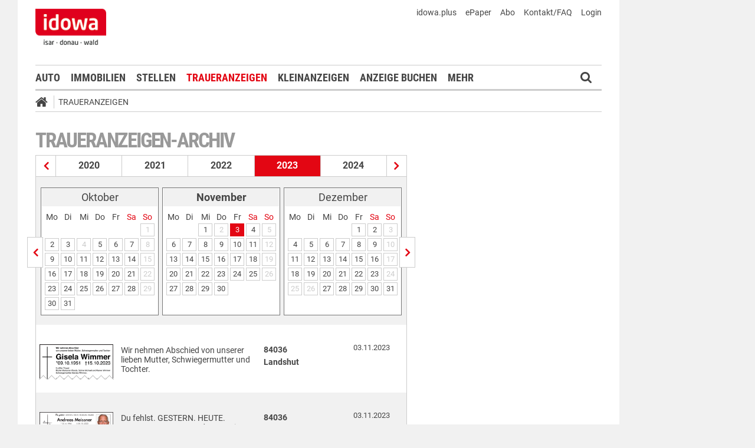

--- FILE ---
content_type: text/html;charset=UTF-8
request_url: https://markt.idowa.de/traueranzeigen/traueranzeigen-archiv/2023/11/03.html
body_size: 50320
content:




 <!DOCTYPE html><html lang="de"> <head> <meta charset="UTF-8"><title>Traueranzeigen vom 03.11.2023 - idowa Markt</title> <meta name="robots" content="index, follow"> <meta name="revisit-after" content="1 days"/><meta name="description" content="Archiv der Traueranzeigen"/><meta name="keywords" content="Trauermarkt"/><meta name="robots" content="index,follow"/><link rel="canonical" href="https://markt.idowa.de/traueranzeigen/traueranzeigen-archiv/2023/11/03.html" /><link rel="stylesheet" type="text/css" href="/global/css/dynamic.css?appearanceName=idowa_markt&amp;modelName=CSS&amp;layoutId=19&amp;timestamp=1573538722&amp;strutsAction=archive.do"/><link rel="shortcut icon" type="image/x-icon" href="/global/images/favicon.ico?appearanceName=idowa_markt&amp;output=web&amp;timestamp=1729496779871"/><link rel="apple-touch-icon" href="/global/images/apple-touch-icon.png?appearanceName=idowa_markt&amp;output=web&amp;timestamp=1729496779871"/><link rel="preload" href="https://data-7b4229ab74.idowa.de/iomm/latest/manager/base/es6/bundle.js" as="script" id="IOMmBundle"><link rel="preload" href="https://data-7b4229ab74.idowa.de/iomm/latest/bootstrap/loader.js" as="script"><script type="text/javascript" src="https://data-7b4229ab74.idowa.de/iomm/latest/bootstrap/loader.js" data-cmp-custom-vendor="954" data-cmp-script></script><script rel="preload" href="https://data-7b4229ab74.idowa.de/iomm/latest/manager/base/es6/bundle.js" data-cmp-custom-vendor="954" data-cmp-script></script> <script type="text/javascript" src="https://cdn.opencmp.net/tcf-v2/cmp-stub-latest.js" id="open-cmp-stub" data-activation-key="" data-domain="idowa.de"></script> <script type="text/javascript" charset="utf-8" src="/core/global/js/jquery.js"></script> <script type="text/javascript" charset="utf-8" src="/core/global/js/json.js"></script><script type="text/javascript" charset="utf-8" src="/global/js/dynamic.js?appearanceName=idowa_markt&amp;modelName=JS&amp;layoutId=19&amp;timestamp=1573538722&amp;strutsAction=archive.do"></script><link rel="dns-prefetch" href="//markt.idowa.de"><link rel="preconnect" href="//markt.idowa.de"> </head> <body> 
            
            
                
            
         <script type="text/javascript" id="trfAdSetup" async data-traffectiveConf='{ "targeting": [ {"key":"zone","values":null,"value":"trauer"}, {"key":"pagetype","values":null,"value":"ressort"}, {"key":"idowa-ort","values":null,"value":"trauer"} ] ,"dfpAdUrl" : "/307308315,21818029449/markt.idowa.de/trauer" }' src="//cdntrf.com/markt.idowa.js"></script> <div class="statistic"> 
        <script type="text/javascript" data-cmp-custom-vendor="948" data-cmp-script>
            var _paq = window._paq = window._paq || [];
            _paq.push(['trackPageView']);
            _paq.push(['enableLinkTracking']);
            (function() {
                var u="//matomo.idowa.de/";
                _paq.push(['setTrackerUrl', u+'matomo.php']);
                _paq.push(['setSiteId', '4']);
                var d=document, g=d.createElement('script'), s=d.getElementsByTagName('script')[0];
                g.async=true; g.src=u+'matomo.js'; s.parentNode.insertBefore(g,s);
            })();
        </script>

         
        
             
        

        <script type="text/javascript" data-cmp-custom-vendor="954" data-cmp-script>
            var iam_data = {cp: "10-1-2-1-1-2-2-41"}
            IOMm('configure', {st: "idowa", dn: "data-7b4229ab74.idowa.de", mh:5});
            IOMm('pageview', iam_data);
        </script>

        <!-- Google tag (gtag.js) -->
        <script async src="https://www.googletagmanager.com/gtag/js?id=G-TPQ1NT2S43" data-cmp-custom-vendor="871" data-cmp-script></script>
        <script data-cmp-custom-vendor="871" data-cmp-script>
            window.dataLayer = window.dataLayer || [];
            function gtag(){dataLayer.push(arguments);}
            gtag('js', new Date());

            gtag('config', 'G-TPQ1NT2S43');
        </script>
    </div> <div class="layout"> <script type="text/javascript"> var layout = new Layout(); </script> <div id="content_69" class="column" style="margin: 0px 0px 0px 0px;width:1220px;"> <div class="template"> <div id="content_185" class="column" style="margin: 0px 0px 0px 0px;width:1020px;"> <div class="special"> <div class="box" style="margin:0px 0px 0px 0px"> <div style="padding:0px 0px 0px 0px"> <!-- INCLUDE START Banner oben --> <div class="bannerTop" align="right"> <div id="content-190"> <script type="text/javascript"> banner.insert(190, 4, null, self, "markt.idowa.de", window.document, 90); </script> </div></div> <script type="text/javascript"> /* OMS */ var adl_sb_table = $("#adl_sb_table"); if (adl_sb_table.length > 0) { adl_sb_table.width($("#content-190").width()); } </script> <!-- INCLUDE END --> </div> </div> </div> <div class="special"> <div class="box" style="margin:0px 0px 0px 0px"> <div style="padding:0px 0px 0px 0px"> <!-- INCLUDE START Menü oben --> <div class="menuTop" id="menuTop_191_8"> <div class="top"> <ul> <li class="first"> <a href="http://plus.idowa.de/"><span>idowa.plus</span></a> </li> <li> <a href="/startseite/epaper"><span>ePaper</span></a> </li> <li> <a href="https://kis.mga.de"><span>Abo</span></a> </li> <li> <a href="/startseite/kontakt-faq"><span>Kontakt/FAQ</span></a> </li> 


<li>
    
    
        <a href="https://sso.mga.de/authorization?response_type=code&client_id=ZYJA68EHDOB3IG4W&scope=client&redirect_uri=https://markt.idowa.de/traueranzeigen/traueranzeigen-archiv/2023/11/03.html"><span>Login</span></a>
    
</li> </ul> <div class="clear"></div> <a class="logo" href="//www.idowa.de"><span>Zum Nachrichtenportal</span></a><img class="print-logo" src="/custom/web/special/root/content/menu/top/images/logo.jpg" alt="logo"/> <br class="clear"/> </div> <div class="navigation"> <div class="logo_fixed"><a href="//www.idowa.de/"><span>Zum Nachrichtenportal</span><img src="/custom/web/special/root/content/menu/top/images/logo.jpg"/></a></div> <ul> <li class="home_fixed"> <a href="/" title="Startseite"> <i class="fa fa-home" aria-hidden="true"></i> </a> </li> <li ><a href="/automarkt" title="Auto">Auto</a></li> <li ><a href="https://zuhause.idowa.de/" title="Immobilien">Immobilien</a></li> <li ><a href="https://jobs.idowa.de" title="Stellen">Stellen</a></li> <li class="selected"><a href="/traueranzeigen" title="Traueranzeigen">Traueranzeigen</a></li> <li ><a href="/kleinanzeigen" title="Kleinanzeigen">Kleinanzeigen</a></li> <li ><a href="/anzeige-buchen" title="Anzeige buchen">Anzeige buchen</a></li> <li class="submenu last"><span>Mehr <i class="fa fa-chevron-down" aria-hidden="true"></i></span> <ul class="submenu"> <li ><a href="/herzliche-anzeigen" title="Herzliche Anzeigen">Herzliche Anzeigen</a></li> <li ><a href="/babyreich" title="Babyreich">Babyreich</a></li> <li ><a href="/chiffre-anzeigen" title="Chiffre-Anzeigen">Chiffre-Anzeigen</a></li> <li ><a href="/gesundheit" title="Gesundheit">Gesundheit</a></li> <li ><a href="/branchenbuch" title="Branchenbuch">Branchenbuch</a></li> <li ><a href="/heizoel" title="Heizölportal">Heizölportal</a></li> <li ><a href="/sonderthemen" title="Sonderthemen">Sonderthemen</a></li> <li ><a href="https://kis.mga.de" title="Abonnement">Abonnement</a></li> <li class="last"><a href="/mediadaten" title="Mediadaten">Mediadaten</a></li> </ul> </li> </ul> <div class="search" onclick="searchTop()"> <i class="fa fa-search"></i> </div> <div class="open"> <form id="form_191" action="/traueranzeigen/suche" method="post"> <div id="field_191_1" class="field"><div onclick="field.onClick(this)" class="input"><input onfocus="field.onFocus(this)" type="text" value="" name="search" onblur="field.onBlur(this)" onkeypress="return field.onKeyPressField(event,this,'submitSearch')" placeholder="Suchbegriff oder Anzeigen-ID"/></div><div class="message up"><div class="arrow"></div><div class="list"></div></div><div class="lock"></div></div> <a id="submitSearch" class="submit" href="javascript:send('submitSearch')" title="Suchen"> Suchen </a> <input type="hidden" name="PACKAGES" value=""/><input type="hidden" name="BUTTON" value=""/><input type="hidden" name="contentId" value="191"/></form> </div> </div> <div class="clear"></div> <div class="breadCrumb" id="bottom"> <ul class="breadcrumb-list"> <li class="home"> <a href="/" title="Startseite"> <i class="fa fa-home" aria-hidden="true"></i> </a> </li> <li class="item"> <a href="/traueranzeigen" target="_self" title="Traueranzeigen">Traueranzeigen</a> </li> </ul></div></div> <script type="text/javascript"> var menuTop_191_8 = new MenuTop({contentId:191, specialId:8}); </script> <!-- INCLUDE END --> </div> </div> </div> <div class="special"> <div class="box" style="margin:0px 0px 0px 0px"> <div style="padding:0px 0px 0px 0px"> <!-- SPECIAL START SsoAutoLogin --> <div></div> <!-- SPECIAL END --> </div> </div> </div> <div class="template"> <div id="content_188" class="column" style="margin: 30px 0px 0px 30px;width:620px;"> <div class="special"> <div class="box" style="margin:0px 0px 15px 0px"> <div style="padding:0px 0px 10px 0px"> <!-- INCLUDE START Traueranzeigen-Archiv --> <div class="aXvertisement"> <h1>Traueranzeigen-Archiv</h1> <div class="archive"><div class="years"><a href="/traueranzeigen/traueranzeigen-archiv/2022/01/01.html" title="Traueranzeigen aus dem Jahr 2022" class="prev"></a><a href="/traueranzeigen/traueranzeigen-archiv/2020/01/01.html" title="Traueranzeigen aus dem Jahr 2020" class="year">2020</a><a href="/traueranzeigen/traueranzeigen-archiv/2021/01/01.html" title="Traueranzeigen aus dem Jahr 2021" class="year">2021</a><a href="/traueranzeigen/traueranzeigen-archiv/2022/01/01.html" title="Traueranzeigen aus dem Jahr 2022" class="year">2022</a><span class="year">2023</span><a href="/traueranzeigen/traueranzeigen-archiv/2024/01/01.html" title="Traueranzeigen aus dem Jahr 2024" class="year today">2024</a><a href="/traueranzeigen/traueranzeigen-archiv/2024/01/01.html" title="Traueranzeigen aus dem Jahr 2024" class="next"></a></div><div class="line"></div><div class="months"><a href="/traueranzeigen/traueranzeigen-archiv/2023/10/02.html" title="Traueranzeigen vom Oktober 2023" class="prev"></a><div class="box"><table border="0" cellspacing="3" cellpadding="0"><tr class="month"><td colspan="7" class="head">Oktober</td></tr><tr class="days"><td>Mo</td><td>Di</td><td>Mi</td><td>Do</td><td>Fr</td><td class="weekend">Sa</td><td class="weekend">So</td></tr><tr class="month"><td>&nbsp;</td><td>&nbsp;</td><td>&nbsp;</td><td>&nbsp;</td><td>&nbsp;</td><td>&nbsp;</td><td><span class="day inactive">1</span></td></tr><tr class="month"><td><a class="day" href="/traueranzeigen/traueranzeigen-archiv/2023/10/02.html" title="Traueranzeigen vom 2. Oktober 2023">2</a></td><td><a class="day" href="/traueranzeigen/traueranzeigen-archiv/2023/10/03.html" title="Traueranzeigen vom 3. Oktober 2023">3</a></td><td><span class="day inactive">4</span></td><td><a class="day" href="/traueranzeigen/traueranzeigen-archiv/2023/10/05.html" title="Traueranzeigen vom 5. Oktober 2023">5</a></td><td><a class="day" href="/traueranzeigen/traueranzeigen-archiv/2023/10/06.html" title="Traueranzeigen vom 6. Oktober 2023">6</a></td><td><a class="day" href="/traueranzeigen/traueranzeigen-archiv/2023/10/07.html" title="Traueranzeigen vom 7. Oktober 2023">7</a></td><td><span class="day inactive">8</span></td></tr><tr class="month"><td><a class="day" href="/traueranzeigen/traueranzeigen-archiv/2023/10/09.html" title="Traueranzeigen vom 9. Oktober 2023">9</a></td><td><a class="day" href="/traueranzeigen/traueranzeigen-archiv/2023/10/10.html" title="Traueranzeigen vom 10. Oktober 2023">10</a></td><td><a class="day" href="/traueranzeigen/traueranzeigen-archiv/2023/10/11.html" title="Traueranzeigen vom 11. Oktober 2023">11</a></td><td><a class="day" href="/traueranzeigen/traueranzeigen-archiv/2023/10/12.html" title="Traueranzeigen vom 12. Oktober 2023">12</a></td><td><a class="day" href="/traueranzeigen/traueranzeigen-archiv/2023/10/13.html" title="Traueranzeigen vom 13. Oktober 2023">13</a></td><td><a class="day" href="/traueranzeigen/traueranzeigen-archiv/2023/10/14.html" title="Traueranzeigen vom 14. Oktober 2023">14</a></td><td><span class="day inactive">15</span></td></tr><tr class="month"><td><a class="day" href="/traueranzeigen/traueranzeigen-archiv/2023/10/16.html" title="Traueranzeigen vom 16. Oktober 2023">16</a></td><td><a class="day" href="/traueranzeigen/traueranzeigen-archiv/2023/10/17.html" title="Traueranzeigen vom 17. Oktober 2023">17</a></td><td><a class="day" href="/traueranzeigen/traueranzeigen-archiv/2023/10/18.html" title="Traueranzeigen vom 18. Oktober 2023">18</a></td><td><a class="day" href="/traueranzeigen/traueranzeigen-archiv/2023/10/19.html" title="Traueranzeigen vom 19. Oktober 2023">19</a></td><td><a class="day" href="/traueranzeigen/traueranzeigen-archiv/2023/10/20.html" title="Traueranzeigen vom 20. Oktober 2023">20</a></td><td><a class="day" href="/traueranzeigen/traueranzeigen-archiv/2023/10/21.html" title="Traueranzeigen vom 21. Oktober 2023">21</a></td><td><span class="day inactive">22</span></td></tr><tr class="month"><td><a class="day" href="/traueranzeigen/traueranzeigen-archiv/2023/10/23.html" title="Traueranzeigen vom 23. Oktober 2023">23</a></td><td><a class="day" href="/traueranzeigen/traueranzeigen-archiv/2023/10/24.html" title="Traueranzeigen vom 24. Oktober 2023">24</a></td><td><a class="day" href="/traueranzeigen/traueranzeigen-archiv/2023/10/25.html" title="Traueranzeigen vom 25. Oktober 2023">25</a></td><td><a class="day" href="/traueranzeigen/traueranzeigen-archiv/2023/10/26.html" title="Traueranzeigen vom 26. Oktober 2023">26</a></td><td><a class="day" href="/traueranzeigen/traueranzeigen-archiv/2023/10/27.html" title="Traueranzeigen vom 27. Oktober 2023">27</a></td><td><a class="day" href="/traueranzeigen/traueranzeigen-archiv/2023/10/28.html" title="Traueranzeigen vom 28. Oktober 2023">28</a></td><td><span class="day inactive">29</span></td></tr><tr class="month"><td><a class="day" href="/traueranzeigen/traueranzeigen-archiv/2023/10/30.html" title="Traueranzeigen vom 30. Oktober 2023">30</a></td><td><a class="day" href="/traueranzeigen/traueranzeigen-archiv/2023/10/31.html" title="Traueranzeigen vom 31. Oktober 2023">31</a></td><td>&nbsp;</td><td>&nbsp;</td><td>&nbsp;</td><td>&nbsp;</td><td>&nbsp;</td></tr></table></div><div class="box"><table border="0" cellspacing="3" cellpadding="0"><tr class="month"><td colspan="7" class="head"><b>November</b></td></tr><tr class="days"><td>Mo</td><td>Di</td><td>Mi</td><td>Do</td><td>Fr</td><td class="weekend">Sa</td><td class="weekend">So</td></tr><tr class="month"><td>&nbsp;</td><td>&nbsp;</td><td><a class="day" href="/traueranzeigen/traueranzeigen-archiv/2023/11/01.html" title="Traueranzeigen vom 1. November 2023">1</a></td><td><span class="day inactive">2</span></td><td><a class="day selected" href="/traueranzeigen/traueranzeigen-archiv/2023/11/03.html" title="Traueranzeigen vom 3. November 2023">3</a></td><td><a class="day" href="/traueranzeigen/traueranzeigen-archiv/2023/11/04.html" title="Traueranzeigen vom 4. November 2023">4</a></td><td><span class="day inactive">5</span></td></tr><tr class="month"><td><a class="day" href="/traueranzeigen/traueranzeigen-archiv/2023/11/06.html" title="Traueranzeigen vom 6. November 2023">6</a></td><td><a class="day" href="/traueranzeigen/traueranzeigen-archiv/2023/11/07.html" title="Traueranzeigen vom 7. November 2023">7</a></td><td><a class="day" href="/traueranzeigen/traueranzeigen-archiv/2023/11/08.html" title="Traueranzeigen vom 8. November 2023">8</a></td><td><a class="day" href="/traueranzeigen/traueranzeigen-archiv/2023/11/09.html" title="Traueranzeigen vom 9. November 2023">9</a></td><td><a class="day" href="/traueranzeigen/traueranzeigen-archiv/2023/11/10.html" title="Traueranzeigen vom 10. November 2023">10</a></td><td><a class="day" href="/traueranzeigen/traueranzeigen-archiv/2023/11/11.html" title="Traueranzeigen vom 11. November 2023">11</a></td><td><span class="day inactive">12</span></td></tr><tr class="month"><td><a class="day" href="/traueranzeigen/traueranzeigen-archiv/2023/11/13.html" title="Traueranzeigen vom 13. November 2023">13</a></td><td><a class="day" href="/traueranzeigen/traueranzeigen-archiv/2023/11/14.html" title="Traueranzeigen vom 14. November 2023">14</a></td><td><a class="day" href="/traueranzeigen/traueranzeigen-archiv/2023/11/15.html" title="Traueranzeigen vom 15. November 2023">15</a></td><td><a class="day" href="/traueranzeigen/traueranzeigen-archiv/2023/11/16.html" title="Traueranzeigen vom 16. November 2023">16</a></td><td><a class="day" href="/traueranzeigen/traueranzeigen-archiv/2023/11/17.html" title="Traueranzeigen vom 17. November 2023">17</a></td><td><a class="day" href="/traueranzeigen/traueranzeigen-archiv/2023/11/18.html" title="Traueranzeigen vom 18. November 2023">18</a></td><td><span class="day inactive">19</span></td></tr><tr class="month"><td><a class="day" href="/traueranzeigen/traueranzeigen-archiv/2023/11/20.html" title="Traueranzeigen vom 20. November 2023">20</a></td><td><a class="day" href="/traueranzeigen/traueranzeigen-archiv/2023/11/21.html" title="Traueranzeigen vom 21. November 2023">21</a></td><td><a class="day" href="/traueranzeigen/traueranzeigen-archiv/2023/11/22.html" title="Traueranzeigen vom 22. November 2023">22</a></td><td><a class="day" href="/traueranzeigen/traueranzeigen-archiv/2023/11/23.html" title="Traueranzeigen vom 23. November 2023">23</a></td><td><a class="day" href="/traueranzeigen/traueranzeigen-archiv/2023/11/24.html" title="Traueranzeigen vom 24. November 2023">24</a></td><td><a class="day" href="/traueranzeigen/traueranzeigen-archiv/2023/11/25.html" title="Traueranzeigen vom 25. November 2023">25</a></td><td><span class="day inactive">26</span></td></tr><tr class="month"><td><a class="day" href="/traueranzeigen/traueranzeigen-archiv/2023/11/27.html" title="Traueranzeigen vom 27. November 2023">27</a></td><td><a class="day" href="/traueranzeigen/traueranzeigen-archiv/2023/11/28.html" title="Traueranzeigen vom 28. November 2023">28</a></td><td><a class="day" href="/traueranzeigen/traueranzeigen-archiv/2023/11/29.html" title="Traueranzeigen vom 29. November 2023">29</a></td><td><a class="day" href="/traueranzeigen/traueranzeigen-archiv/2023/11/30.html" title="Traueranzeigen vom 30. November 2023">30</a></td><td>&nbsp;</td><td>&nbsp;</td><td>&nbsp;</td></tr></table></div><div class="box"><table border="0" cellspacing="3" cellpadding="0"><tr class="month"><td colspan="7" class="head">Dezember</td></tr><tr class="days"><td>Mo</td><td>Di</td><td>Mi</td><td>Do</td><td>Fr</td><td class="weekend">Sa</td><td class="weekend">So</td></tr><tr class="month"><td>&nbsp;</td><td>&nbsp;</td><td>&nbsp;</td><td>&nbsp;</td><td><a class="day" href="/traueranzeigen/traueranzeigen-archiv/2023/12/01.html" title="Traueranzeigen vom 1. Dezember 2023">1</a></td><td><a class="day" href="/traueranzeigen/traueranzeigen-archiv/2023/12/02.html" title="Traueranzeigen vom 2. Dezember 2023">2</a></td><td><span class="day inactive">3</span></td></tr><tr class="month"><td><a class="day" href="/traueranzeigen/traueranzeigen-archiv/2023/12/04.html" title="Traueranzeigen vom 4. Dezember 2023">4</a></td><td><a class="day" href="/traueranzeigen/traueranzeigen-archiv/2023/12/05.html" title="Traueranzeigen vom 5. Dezember 2023">5</a></td><td><a class="day" href="/traueranzeigen/traueranzeigen-archiv/2023/12/06.html" title="Traueranzeigen vom 6. Dezember 2023">6</a></td><td><a class="day" href="/traueranzeigen/traueranzeigen-archiv/2023/12/07.html" title="Traueranzeigen vom 7. Dezember 2023">7</a></td><td><a class="day" href="/traueranzeigen/traueranzeigen-archiv/2023/12/08.html" title="Traueranzeigen vom 8. Dezember 2023">8</a></td><td><a class="day" href="/traueranzeigen/traueranzeigen-archiv/2023/12/09.html" title="Traueranzeigen vom 9. Dezember 2023">9</a></td><td><span class="day inactive">10</span></td></tr><tr class="month"><td><a class="day" href="/traueranzeigen/traueranzeigen-archiv/2023/12/11.html" title="Traueranzeigen vom 11. Dezember 2023">11</a></td><td><a class="day" href="/traueranzeigen/traueranzeigen-archiv/2023/12/12.html" title="Traueranzeigen vom 12. Dezember 2023">12</a></td><td><a class="day" href="/traueranzeigen/traueranzeigen-archiv/2023/12/13.html" title="Traueranzeigen vom 13. Dezember 2023">13</a></td><td><a class="day" href="/traueranzeigen/traueranzeigen-archiv/2023/12/14.html" title="Traueranzeigen vom 14. Dezember 2023">14</a></td><td><a class="day" href="/traueranzeigen/traueranzeigen-archiv/2023/12/15.html" title="Traueranzeigen vom 15. Dezember 2023">15</a></td><td><a class="day" href="/traueranzeigen/traueranzeigen-archiv/2023/12/16.html" title="Traueranzeigen vom 16. Dezember 2023">16</a></td><td><span class="day inactive">17</span></td></tr><tr class="month"><td><a class="day" href="/traueranzeigen/traueranzeigen-archiv/2023/12/18.html" title="Traueranzeigen vom 18. Dezember 2023">18</a></td><td><a class="day" href="/traueranzeigen/traueranzeigen-archiv/2023/12/19.html" title="Traueranzeigen vom 19. Dezember 2023">19</a></td><td><a class="day" href="/traueranzeigen/traueranzeigen-archiv/2023/12/20.html" title="Traueranzeigen vom 20. Dezember 2023">20</a></td><td><a class="day" href="/traueranzeigen/traueranzeigen-archiv/2023/12/21.html" title="Traueranzeigen vom 21. Dezember 2023">21</a></td><td><a class="day" href="/traueranzeigen/traueranzeigen-archiv/2023/12/22.html" title="Traueranzeigen vom 22. Dezember 2023">22</a></td><td><a class="day" href="/traueranzeigen/traueranzeigen-archiv/2023/12/23.html" title="Traueranzeigen vom 23. Dezember 2023">23</a></td><td><span class="day inactive">24</span></td></tr><tr class="month"><td><span class="day inactive">25</span></td><td><span class="day inactive">26</span></td><td><a class="day" href="/traueranzeigen/traueranzeigen-archiv/2023/12/27.html" title="Traueranzeigen vom 27. Dezember 2023">27</a></td><td><a class="day" href="/traueranzeigen/traueranzeigen-archiv/2023/12/28.html" title="Traueranzeigen vom 28. Dezember 2023">28</a></td><td><a class="day" href="/traueranzeigen/traueranzeigen-archiv/2023/12/29.html" title="Traueranzeigen vom 29. Dezember 2023">29</a></td><td><a class="day" href="/traueranzeigen/traueranzeigen-archiv/2023/12/30.html" title="Traueranzeigen vom 30. Dezember 2023">30</a></td><td><a class="day" href="/traueranzeigen/traueranzeigen-archiv/2023/12/31.html" title="Traueranzeigen vom 31. Dezember 2023">31</a></td></tr></table></div><a href="/traueranzeigen/traueranzeigen-archiv/2023/12/01.html" title="Traueranzeigen vom Dezember 2023" class="next"></a></div><div class="data"> <br/> <a class="row separator" href="/traueranzeigen/traueranzeige/familienanzeigen/todesanzeigen/a2ef99fb-344c-4c0d-b568-73473a572ae9.html" title="Wir nehmen Abschied von unserer lieben Mutter, Schwiegermutter und Tochter."> <span class="imageExtend border" style="width:125px" onmouseover="imageextend.extend(this,'//markt.idowa.de/visible/production/fast/0/2023/11/8/yXCb9r/2936012/medium.gif',125,74)"><span style="background-image:url(//markt.idowa.de/visible/production/fast/0/2023/11/8/yXCb9r/2936012/medium.gif);width:125px;height:60px;background-size: 125px 74px;background-repeat: no-repeat">&nbsp;</span><span class="edge" style="width:202px">&nbsp;</span><script type="text/javascript">var imageextend = new ImageExtend();</script></span> <span class="column text">Wir nehmen Abschied von unserer lieben Mutter, Schwiegermutter und Tochter.</span> <span class="column city">84036 <br/>Landshut </span> <span class="column date">03.11.2023</span> </a> <br class="clear"/> <a class="row highlighted separator" href="/traueranzeigen/traueranzeige/familienanzeigen/todesanzeigen/c7aa86dc-aebb-4a32-badb-fc28956f2fd1.html" title="Du fehlst. GESTERN. HEUTE. MORGEN. IMMER! Andreas Meissner * 22."> <span class="imageExtend border" style="width:125px" onmouseover="imageextend.extend(this,'//markt.idowa.de/visible/production/fast/0/2023/11/3/idwlkC/2934330/medium.gif',125,71)"><span style="background-image:url(//markt.idowa.de/visible/production/fast/0/2023/11/3/idwlkC/2934330/medium.gif);width:125px;height:60px;background-size: 125px 71px;background-repeat: no-repeat">&nbsp;</span><span class="edge" style="width:202px">&nbsp;</span></span> <span class="column text">Du fehlst. GESTERN. HEUTE. MORGEN. IMMER! Andreas Meissner * 22.</span> <span class="column city">84036 <br/>Kumhausen </span> <span class="column date">03.11.2023</span> </a> <br class="clear"/> <a class="row separator" href="/traueranzeigen/traueranzeige/familienanzeigen/todesanzeigen/4bdcd296-5753-4f92-b242-be7d27ae3dd7.html" title="Wir nehmen Abschied von meinem lieben Ehemann, herzensguten..."> <span class="imageExtend border" style="width:125px" onmouseover="imageextend.extend(this,'//markt.idowa.de/visible/production/fast/0/2023/11/3/idwlkC/2934321/medium.gif',125,94)"><span style="background-image:url(//markt.idowa.de/visible/production/fast/0/2023/11/3/idwlkC/2934321/medium.gif);width:125px;height:60px;background-size: 125px 94px;background-repeat: no-repeat">&nbsp;</span><span class="edge" style="width:202px">&nbsp;</span></span> <span class="column text">Wir nehmen Abschied von meinem lieben Ehemann, herzensguten...</span> <span class="column city">84030 <br/>Ergolding </span> <span class="column date">03.11.2023</span> </a> <br class="clear"/> <a class="row highlighted separator" href="/traueranzeigen/traueranzeige/familienanzeigen/todesanzeigen/7100a5b0-3fbd-4bb7-b551-32c45c9509e1.html" title="Nach langem, schwerem Leiden verstarb mein lieber Vater und..."> <span class="imageExtend border" style="width:125px" onmouseover="imageextend.extend(this,'//markt.idowa.de/visible/production/fast/0/2023/11/3/idwlkC/2934323/medium.gif',125,94)"><span style="background-image:url(//markt.idowa.de/visible/production/fast/0/2023/11/3/idwlkC/2934323/medium.gif);width:125px;height:60px;background-size: 125px 94px;background-repeat: no-repeat">&nbsp;</span><span class="edge" style="width:202px">&nbsp;</span></span> <span class="column text">Nach langem, schwerem Leiden verstarb mein lieber Vater und...</span> <span class="column city">85405 <br/>Altfalterbach </span> <span class="column date">03.11.2023</span> </a> <br class="clear"/> <a class="row separator" href="/traueranzeigen/traueranzeige/familienanzeigen/todesanzeigen/98ed5271-0f11-4e36-ac06-24a35ff11698.html" title="Wir erzählen von Dir. Wir trauen uns zu lachen. Wir weinen um Dich."> <span class="imageExtend border" style="width:125px" onmouseover="imageextend.extend(this,'//markt.idowa.de/visible/production/fast/0/2023/11/3/idwlkC/2934324/medium.gif',125,89)"><span style="background-image:url(//markt.idowa.de/visible/production/fast/0/2023/11/3/idwlkC/2934324/medium.gif);width:125px;height:60px;background-size: 125px 89px;background-repeat: no-repeat">&nbsp;</span><span class="edge" style="width:202px">&nbsp;</span></span> <span class="column text">Wir erzählen von Dir. Wir trauen uns zu lachen. Wir weinen um Dich.</span> <span class="column city">93485 <br/>Rimbach </span> <span class="column date">03.11.2023</span> </a> <br class="clear"/> <a class="row highlighted separator" href="/traueranzeigen/traueranzeige/familienanzeigen/todesanzeigen/03ebfd4b-609f-4788-a473-aeca16d0adde.html" title=""> <span class="imageExtend border" style="width:125px" onmouseover="imageextend.extend(this,'//markt.idowa.de/visible/production/fast/0/2023/11/3/idwlkC/2934327/medium.gif',125,80)"><span style="background-image:url(//markt.idowa.de/visible/production/fast/0/2023/11/3/idwlkC/2934327/medium.gif);width:125px;height:60px;background-size: 125px 80px;background-repeat: no-repeat">&nbsp;</span><span class="edge" style="width:202px">&nbsp;</span></span> <span class="column text"></span> <span class="column city">84140 <br/>Gangkofen </span> <span class="column date">03.11.2023</span> </a> <br class="clear"/> <a class="row separator" href="/traueranzeigen/traueranzeige/familienanzeigen/todesanzeigen/9d5b7c2d-bba4-40e7-b6b1-8d65b2032fb5.html" title="Auf einmal bist Du nicht mehr da, und keiner kanns verstehn."> <span class="imageExtend border" style="width:125px" onmouseover="imageextend.extend(this,'//markt.idowa.de/visible/production/fast/0/2023/11/3/idwlkC/2934338/medium.gif',125,98)"><span style="background-image:url(//markt.idowa.de/visible/production/fast/0/2023/11/3/idwlkC/2934338/medium.gif);width:125px;height:60px;background-size: 125px 98px;background-repeat: no-repeat">&nbsp;</span><span class="edge" style="width:202px">&nbsp;</span></span> <span class="column text">Auf einmal bist Du nicht mehr da, und keiner kanns verstehn.</span> <span class="column city">84048 <br/>Unterempfenbach </span> <span class="column date">03.11.2023</span> </a> <br class="clear"/> <a class="row highlighted separator" href="/traueranzeigen/traueranzeige/familienanzeigen/nachrufe/290787dc-c5d7-4cae-ae28-66e27437458e.html" title="NACHRUF In Dankbarkeit und großer Trauer nehmen wir Abschied..."> <span class="imageExtend border" style="width:125px" onmouseover="imageextend.extend(this,'//markt.idowa.de/visible/production/fast/0/2023/11/3/idwlkC/2934317/medium.gif',125,71)"><span style="background-image:url(//markt.idowa.de/visible/production/fast/0/2023/11/3/idwlkC/2934317/medium.gif);width:125px;height:60px;background-size: 125px 71px;background-repeat: no-repeat">&nbsp;</span><span class="edge" style="width:202px">&nbsp;</span></span> <span class="column text">NACHRUF In Dankbarkeit und großer Trauer nehmen wir Abschied...</span> <span class="column city">94437 <br/>Mamming </span> <span class="column date">03.11.2023</span> </a> <br class="clear"/> <a class="row separator" href="/traueranzeigen/traueranzeige/familienanzeigen/todesanzeigen/2b0c28dc-2c1c-4df1-8655-0687a5b8072b.html" title=""> <span class="imageExtend border" style="width:125px" onmouseover="imageextend.extend(this,'//markt.idowa.de/visible/production/fast/0/2023/11/3/idwlkC/2934337/medium.gif',125,81)"><span style="background-image:url(//markt.idowa.de/visible/production/fast/0/2023/11/3/idwlkC/2934337/medium.gif);width:125px;height:60px;background-size: 125px 81px;background-repeat: no-repeat">&nbsp;</span><span class="edge" style="width:202px">&nbsp;</span></span> <span class="column text"></span> <span class="column city">84051 <br/>Essenbach </span> <span class="column date">03.11.2023</span> </a> <br class="clear"/> <a class="row highlighted separator" href="/traueranzeigen/traueranzeige/familienanzeigen/todesanzeigen/e51f484f-b488-45bd-8a6b-da54b1a62036.html" title="Hohenwarth, Rattenberg, den 3. November 2023 Hab Dank für..."> <span class="imageExtend border" style="width:125px" onmouseover="imageextend.extend(this,'//markt.idowa.de/visible/production/fast/0/2023/11/3/idwlkC/2934331/medium.gif',125,89)"><span style="background-image:url(//markt.idowa.de/visible/production/fast/0/2023/11/3/idwlkC/2934331/medium.gif);width:125px;height:60px;background-size: 125px 89px;background-repeat: no-repeat">&nbsp;</span><span class="edge" style="width:202px">&nbsp;</span></span> <span class="column text">Hohenwarth, Rattenberg, den 3. November 2023 Hab Dank für...</span> <span class="column city">93480 <br/>Hohenwarth </span> <span class="column date">03.11.2023</span> </a> <br class="clear"/> <a class="row separator" href="/traueranzeigen/traueranzeige/familienanzeigen/danksagungen/2b935cb3-03b3-4975-b5b2-0dd236c97d14.html" title=""> <span class="imageExtend border" style="width:125px" onmouseover="imageextend.extend(this,'//markt.idowa.de/visible/production/fast/0/2023/11/3/idwlkC/2934320/medium.gif',125,67)"><span style="background-image:url(//markt.idowa.de/visible/production/fast/0/2023/11/3/idwlkC/2934320/medium.gif);width:125px;height:60px;background-size: 125px 67px;background-repeat: no-repeat">&nbsp;</span><span class="edge" style="width:202px">&nbsp;</span></span> <span class="column text"></span> <span class="column city">85356 <br/>Freising </span> <span class="column date">03.11.2023</span> </a> <br class="clear"/> <a class="row highlighted separator" href="/traueranzeigen/traueranzeige/familienanzeigen/todesanzeigen/0b7ae9e9-b4ed-4991-9f55-8f2758573e5c.html" title="Wenn die Sonne des Lebens untergeht, leuchtet die Erinnerung."> <span class="imageExtend border" style="width:125px" onmouseover="imageextend.extend(this,'//markt.idowa.de/visible/production/fast/0/2023/11/3/idwlkC/2934326/medium.gif',125,89)"><span style="background-image:url(//markt.idowa.de/visible/production/fast/0/2023/11/3/idwlkC/2934326/medium.gif);width:125px;height:60px;background-size: 125px 89px;background-repeat: no-repeat">&nbsp;</span><span class="edge" style="width:202px">&nbsp;</span></span> <span class="column text">Wenn die Sonne des Lebens untergeht, leuchtet die Erinnerung.</span> <span class="column city"> &nbsp;</span> <span class="column date">03.11.2023</span> </a> <br class="clear"/> <a class="row separator" href="/traueranzeigen/traueranzeige/familienanzeigen/nachrufe/792d862c-5a1c-4a09-bd84-294218c5fcb4.html" title="Wir trauern um Herrn Klaus Tröger Herr Klaus Tröger war 42..."> <span class="imageExtend border" style="width:125px" onmouseover="imageextend.extend(this,'//markt.idowa.de/visible/production/fast/0/2023/11/3/idwlkC/2934332/medium.gif',125,62)"><span style="background-image:url(//markt.idowa.de/visible/production/fast/0/2023/11/3/idwlkC/2934332/medium.gif);width:125px;height:60px;background-size: 125px 62px;background-repeat: no-repeat">&nbsp;</span><span class="edge" style="width:202px">&nbsp;</span></span> <span class="column text">Wir trauern um Herrn Klaus Tröger Herr Klaus Tröger war 42...</span> <span class="column city">84030 <br/>Ergolding </span> <span class="column date">03.11.2023</span> </a> <br class="clear"/> <a class="row highlighted separator" href="/traueranzeigen/traueranzeige/familienanzeigen/todesanzeigen/c37bd7f2-2953-4533-8644-94d565c6ff5d.html" title="Immer, wenn wir von dir erzählen, fallen Sonnenstrahlen in unsere Seelen."> <span class="imageExtend border" style="width:125px" onmouseover="imageextend.extend(this,'//markt.idowa.de/visible/production/fast/0/2023/11/3/idwlkC/2934319/medium.gif',125,66)"><span style="background-image:url(//markt.idowa.de/visible/production/fast/0/2023/11/3/idwlkC/2934319/medium.gif);width:125px;height:60px;background-size: 125px 66px;background-repeat: no-repeat">&nbsp;</span><span class="edge" style="width:202px">&nbsp;</span></span> <span class="column text">Immer, wenn wir von dir erzählen, fallen Sonnenstrahlen in unsere Seelen.</span> <span class="column city">94405 <br/>Poldering </span> <span class="column date">03.11.2023</span> </a> <br class="clear"/> <a class="row separator" href="/traueranzeigen/traueranzeige/familienanzeigen/todesanzeigen/d47cac9b-8a50-4356-8202-ecd697091711.html" title=""> <span class="imageExtend border" style="width:125px" onmouseover="imageextend.extend(this,'//markt.idowa.de/visible/production/fast/0/2023/11/3/idwlkC/2934335/medium.gif',125,89)"><span style="background-image:url(//markt.idowa.de/visible/production/fast/0/2023/11/3/idwlkC/2934335/medium.gif);width:125px;height:60px;background-size: 125px 89px;background-repeat: no-repeat">&nbsp;</span><span class="edge" style="width:202px">&nbsp;</span></span> <span class="column text"></span> <span class="column city">94339 <br/>Leiblfing </span> <span class="column date">03.11.2023</span> </a> <br class="clear"/> <a class="row highlighted separator" href="/traueranzeigen/traueranzeige/familienanzeigen/todesanzeigen/458bd99c-b76d-4948-a41d-caed6222c9fc.html" title=""> <span class="imageExtend border" style="width:125px" onmouseover="imageextend.extend(this,'//markt.idowa.de/visible/production/fast/0/2023/11/3/idwlkC/2934333/medium.gif',125,73)"><span style="background-image:url(//markt.idowa.de/visible/production/fast/0/2023/11/3/idwlkC/2934333/medium.gif);width:125px;height:60px;background-size: 125px 73px;background-repeat: no-repeat">&nbsp;</span><span class="edge" style="width:202px">&nbsp;</span></span> <span class="column text"></span> <span class="column city">93354 <br/>Siegenburg </span> <span class="column date">03.11.2023</span> </a> <br class="clear"/> <a class="row separator" href="/traueranzeigen/traueranzeige/familienanzeigen/nachrufe/02dd902e-36bf-4eab-a74f-f93215c7d436.html" title="Nachruf Wir trauern um unsere Ehren-Fahnenmutter Frau Frieda..."> <span class="imageExtend border" style="width:125px" onmouseover="imageextend.extend(this,'//markt.idowa.de/visible/production/fast/0/2023/11/3/idwlkC/2934336/medium.gif',125,121)"><span style="background-image:url(//markt.idowa.de/visible/production/fast/0/2023/11/3/idwlkC/2934336/medium.gif);width:125px;height:60px;background-size: 125px 121px;background-repeat: no-repeat">&nbsp;</span><span class="edge" style="width:202px">&nbsp;</span></span> <span class="column text">Nachruf Wir trauern um unsere Ehren-Fahnenmutter Frau Frieda...</span> <span class="column city">84098 <br/>Hohenthann </span> <span class="column date">03.11.2023</span> </a> <br class="clear"/> <a class="row highlighted separator" href="/traueranzeigen/traueranzeige/familienanzeigen/danksagungen/51441453-7ee5-4553-9a19-290dc00809f0.html" title=""> <span class="imageExtend border" style="width:125px" onmouseover="imageextend.extend(this,'//markt.idowa.de/visible/production/fast/0/2023/11/3/idwlkC/2934334/medium.gif',125,85)"><span style="background-image:url(//markt.idowa.de/visible/production/fast/0/2023/11/3/idwlkC/2934334/medium.gif);width:125px;height:60px;background-size: 125px 85px;background-repeat: no-repeat">&nbsp;</span><span class="edge" style="width:202px">&nbsp;</span></span> <span class="column text"></span> <span class="column city">93426 <br/>Roding </span> <span class="column date">03.11.2023</span> </a> <br class="clear"/> <a class="row separator" href="/traueranzeigen/traueranzeige/familienanzeigen/todesanzeigen/976844a5-6a8e-4861-8bd0-e80e582c6e0b.html" title="Plötzlich und unerwartet verstarb Hans Skargeth * 13. 12."> <span class="imageExtend border" style="width:125px" onmouseover="imageextend.extend(this,'//markt.idowa.de/visible/production/fast/0/2023/11/3/idwlkC/2934312/medium.gif',125,62)"><span style="background-image:url(//markt.idowa.de/visible/production/fast/0/2023/11/3/idwlkC/2934312/medium.gif);width:125px;height:60px;background-size: 125px 62px;background-repeat: no-repeat">&nbsp;</span><span class="edge" style="width:202px">&nbsp;</span></span> <span class="column text">Plötzlich und unerwartet verstarb Hans Skargeth * 13. 12.</span> <span class="column city">85368 <br/>Moosburg </span> <span class="column date">03.11.2023</span> </a> <br class="clear"/> <a class="row highlighted separator" href="/traueranzeigen/traueranzeige/familienanzeigen/todesanzeigen/4fea0e4a-2a7c-4f46-b58a-87c9cb36fe2e.html" title="Als Gott sah, dass der Weg zu lang, der Hügel zu steil und..."> <span class="imageExtend border" style="width:125px" onmouseover="imageextend.extend(this,'//markt.idowa.de/visible/production/fast/0/2023/11/3/idwlkC/2934322/medium.gif',125,80)"><span style="background-image:url(//markt.idowa.de/visible/production/fast/0/2023/11/3/idwlkC/2934322/medium.gif);width:125px;height:60px;background-size: 125px 80px;background-repeat: no-repeat">&nbsp;</span><span class="edge" style="width:202px">&nbsp;</span></span> <span class="column text">Als Gott sah, dass der Weg zu lang, der Hügel zu steil und...</span> <span class="column city">84169 <br/>Geisenhausen </span> <span class="column date">03.11.2023</span> </a> <br class="clear"/> <a class="row separator" href="/traueranzeigen/traueranzeige/familienanzeigen/todesanzeigen/65997add-42e3-4b61-8877-fca880324957.html" title="Schweren Herzens müssen wir für immer Abschied nehmen von Herrn Martin Rieder-Eckert * 6."> <span class="imageExtend border" style="width:125px" onmouseover="imageextend.extend(this,'//markt.idowa.de/visible/production/fast/0/2023/11/3/idwlkC/2934314/medium.gif',125,71)"><span style="background-image:url(//markt.idowa.de/visible/production/fast/0/2023/11/3/idwlkC/2934314/medium.gif);width:125px;height:60px;background-size: 125px 71px;background-repeat: no-repeat">&nbsp;</span><span class="edge" style="width:202px">&nbsp;</span></span> <span class="column text">Schweren Herzens müssen wir für immer Abschied nehmen von Herrn Martin Rieder-Eckert * 6.</span> <span class="column city">84036 <br/>Landshut </span> <span class="column date">03.11.2023</span> </a> <br class="clear"/> <a class="row highlighted separator" href="/traueranzeigen/traueranzeige/familienanzeigen/nachrufe/81e8b845-02ae-42eb-a003-1e298cea2598.html" title="NACHRUF Wir trauern um Herbert Jim Wickner Als Kapitän unserer..."> <span class="imageExtend border" style="width:125px" onmouseover="imageextend.extend(this,'//markt.idowa.de/visible/production/fast/0/2023/11/3/idwlkC/2934316/medium.gif',125,94)"><span style="background-image:url(//markt.idowa.de/visible/production/fast/0/2023/11/3/idwlkC/2934316/medium.gif);width:125px;height:60px;background-size: 125px 94px;background-repeat: no-repeat">&nbsp;</span><span class="edge" style="width:202px">&nbsp;</span></span> <span class="column text">NACHRUF Wir trauern um Herbert Jim Wickner Als Kapitän unserer...</span> <span class="column city">94431 <br/>Pilsting </span> <span class="column date">03.11.2023</span> </a> <br class="clear"/> <a class="row separator" href="/traueranzeigen/traueranzeige/familienanzeigen/todesanzeigen/8eb74617-e92d-4401-b4bf-763b7afd5333.html" title="Dankbar für alle Liebe und Fürsorge nehmen wir Abschied von Frau Franziska Tuschl geb."> <span class="imageExtend border" style="width:125px" onmouseover="imageextend.extend(this,'//markt.idowa.de/visible/production/fast/0/2023/11/3/idwlkC/2934329/medium.gif',125,66)"><span style="background-image:url(//markt.idowa.de/visible/production/fast/0/2023/11/3/idwlkC/2934329/medium.gif);width:125px;height:60px;background-size: 125px 66px;background-repeat: no-repeat">&nbsp;</span><span class="edge" style="width:202px">&nbsp;</span></span> <span class="column text">Dankbar für alle Liebe und Fürsorge nehmen wir Abschied von Frau Franziska Tuschl geb.</span> <span class="column city">84082 <br/>Laberweinting </span> <span class="column date">03.11.2023</span> </a> <br class="clear"/> <a class="row highlighted separator" href="/traueranzeigen/traueranzeige/familienanzeigen/todesanzeigen/fcb955b1-bedb-4215-9ae3-843672550d4e.html" title="Nach langer und schwerer Krankheit nehmen wir Abschied von Frau Christa Stettmer geb."> <span class="imageExtend border" style="width:125px" onmouseover="imageextend.extend(this,'//markt.idowa.de/visible/production/fast/0/2023/11/3/idwlkC/2934313/medium.gif',125,89)"><span style="background-image:url(//markt.idowa.de/visible/production/fast/0/2023/11/3/idwlkC/2934313/medium.gif);width:125px;height:60px;background-size: 125px 89px;background-repeat: no-repeat">&nbsp;</span><span class="edge" style="width:202px">&nbsp;</span></span> <span class="column text">Nach langer und schwerer Krankheit nehmen wir Abschied von Frau Christa Stettmer geb.</span> <span class="column city">94315 <br/>Ittling </span> <span class="column date">03.11.2023</span> </a> <br class="clear"/> <a class="row separator" href="/traueranzeigen/traueranzeige/familienanzeigen/nachrufe/c161adb3-ea51-4b6a-93c0-200971817d75.html" title="NACHRUF Wir trauern um unseren Schützenkameraden Herrn Ludwig..."> <span class="imageExtend border" style="width:125px" onmouseover="imageextend.extend(this,'//markt.idowa.de/visible/production/fast/0/2023/11/3/idwlkC/2934325/medium.gif',125,67)"><span style="background-image:url(//markt.idowa.de/visible/production/fast/0/2023/11/3/idwlkC/2934325/medium.gif);width:125px;height:60px;background-size: 125px 67px;background-repeat: no-repeat">&nbsp;</span><span class="edge" style="width:202px">&nbsp;</span></span> <span class="column text">NACHRUF Wir trauern um unseren Schützenkameraden Herrn Ludwig...</span> <span class="column city">94405 <br/>Zeholfing </span> <span class="column date">03.11.2023</span> </a> <br class="clear"/> <a class="row highlighted" href="/traueranzeigen/traueranzeige/familienanzeigen/todesanzeigen/6ab591f9-6f57-4271-b74f-664491cfdd6e.html" title=""> <span class="imageExtend border" style="width:125px" onmouseover="imageextend.extend(this,'//markt.idowa.de/visible/production/fast/0/2023/11/3/idwlkC/2934328/medium.gif',125,66)"><span style="background-image:url(//markt.idowa.de/visible/production/fast/0/2023/11/3/idwlkC/2934328/medium.gif);width:125px;height:60px;background-size: 125px 66px;background-repeat: no-repeat">&nbsp;</span><span class="edge" style="width:202px">&nbsp;</span></span> <span class="column text"></span> <span class="column city">84164 <br/>Moosthenning </span> <span class="column date">03.11.2023</span> </a> <br class="clear"/> </div></div> </div> <!-- INCLUDE END --> </div> </div> </div> <div class="template"> <script type="text/javascript"> layout.init(); </script> <div id="content_2644" class="column" style="margin: 0px 0px 0px 0px;width:300px;"> <div class="special"> <div class="box" style="margin:0px 0px 15px 0px"> <div style="padding:0px 0px 0px 0px"> <!-- INCLUDE START Banner Rectangle --> <div class="bannerTall"> <span>Anzeige</span> <span class="aXvertisement">Anzeige</span> <div id="content-2650"> <script type="text/javascript"> banner.insert(2650, 395, "https://www.bestattungen-eisenmann.de/", self, "markt.idowa.de", window.document, 250);document.write(' '); </script> </div></div> <!-- INCLUDE END --> </div> </div> </div> <script type="text/javascript"> layout.add(2644); </script> </div> <div id="content_2647" class="column" style="margin: 0px 0px 0px 17px;width:300px;"> <div class="special"> <div class="box" style="margin:0px 0px 15px 0px"> <div style="padding:0px 0px 0px 0px"> <!-- INCLUDE START Banner Rectangle --> <div class="bannerTall"> <span>Anzeige</span> <span class="aXvertisement">Anzeige</span> <div id="content-2662"> <script type="text/javascript"> banner.insert(2662, 10, null, self, "markt.idowa.de", window.document, 250);document.write('<div id="traffective-ad-Rectangle_1" style=\'display: none;\' class="Rectangle_1"></div>'); </script> </div></div> <!-- INCLUDE END --> </div> </div> </div> <script type="text/javascript"> layout.add(2647); </script> </div> <script type="text/javascript"> layout.update(); </script> </div> <br class="clear"/> <div class="template"> <script type="text/javascript"> layout.init(); </script> <div id="content_2656" class="column" style="margin: 0px 0px 0px 0px;width:300px;"> <div class="special"> <div class="box" style="margin:0px 0px 15px 0px"> <div style="padding:0px 0px 0px 0px"> <!-- INCLUDE START Banner Rectangle --> <div class="bannerTall"> <span>Anzeige</span> <span class="aXvertisement">Anzeige</span> <div id="content-2665"> <script type="text/javascript"> banner.insert(2665, 13, null, self, "markt.idowa.de", window.document, 250);document.write('<div id="traffective-ad-Rectangle_2" style=\'display: none;\' class="Rectangle_2"></div>'); </script> </div></div> <!-- INCLUDE END --> </div> </div> </div> <script type="text/javascript"> layout.add(2656); </script> </div> <div id="content_2659" class="column" style="margin: 0px 0px 0px 17px;width:300px;"> <div class="special"> </div> <script type="text/javascript"> layout.add(2659); </script> </div> <script type="text/javascript"> layout.update(); </script> </div> <br class="clear"/> </div> <div id="content_189" class="column" style="margin: 30px 0px 0px 38px;width:302px;"> <div class="special"> </div> <div class="special"> </div> <div class="special"> </div> </div> </div> <br class="clear"/> <div class="special"> 





     <div class="box" style="margin:30px 0px 0px 0px"> <div style="padding:0px 0px 0px 0px"> <!-- INCLUDE START Menü unten --> <div id="menuBottom_50_10" class="menuBottom"> <div class="sitemap"> <div class="list"> <span class="headline ">idowa Markt</span> <ul class="menu"> <li class="item "><a href="/automarkt">Auto</a></li> <li class="item "><a href="/immobilien">Immobilien</a></li> <li class="item "><a href="/stellenmarkt">Stellen</a></li> <li class="item selected"><a href="/traueranzeigen">Traueranzeigen</a></li> <li class="item "><a href="/kleinanzeigen">Kleinanzeigen</a></li> <li class="item "><a href="/anzeige-buchen">Anzeige buchen</a></li> <li class="item "><a href="/herzliche-anzeigen">Herzliche Anzeigen</a></li> <li class="item "><a href="/babyreich">Babyreich</a></li> <li class="item "><a href="/chiffre-anzeigen">Chiffre-Anzeigen</a></li> <li class="item "><a href="/gesundheit">Gesundheit</a></li> <li class="item "><a href="/branchenbuch">Branchenbuch</a></li> <li class="item "><a href="/heizoel">Heizölportal</a></li> <li class="item "><a href="/sonderthemen">Sonderthemen</a></li> <li class="item "><a href="/abonnement">Abonnement</a></li> <li class="item "><a href="/mediadaten">Mediadaten</a></li> </ul> </div> <br class="clear"/> </div> <div class="menuFooter"> <ul class="menu"> <li class="item first"><a href="/startseite/datenschutz">Datenschutz</a></li> <li class="item"><a href="/startseite/impressum">Impressum</a></li> <li class="item"><a href="/startseite/agb">AGB</a></li> <li class="item"><a href="/startseite/nutzungsbedingungen">Nutzungsbedingungen</a></li> <li class="item"><a href="/startseite/widerrufsbelehrung">Widerrufsbelehrung</a></li> </ul> <div class="clear"></div> <div class="copyright"> <span>© 2026 Mediengruppe Straubinger Tagblatt / Landshuter Zeitung</span> <div class="toTop"> <a href="#top" title="Seitenanfang"><i class="icon-angle-up"></i></a> </div> </div> </div></div><script type="text/javascript"> var menuBottom_50_10 = new MenuBottom({contentId:50, specialId:10});</script> <!-- INCLUDE END --> </div> </div> 
 </div> </div> <div id="content_186" class="column" style="margin: 0px 0px 0px 0px"> </div> </div> <br class="clear"/> </div> </div> </body></html>

<!-- balancer0.markt.idowa.de:8111 23.10.2024 16:37:22 seconds -->        

--- FILE ---
content_type: text/css;charset=UTF-8
request_url: https://markt.idowa.de/global/css/dynamic.css?appearanceName=idowa_markt&modelName=CSS&layoutId=19&timestamp=1573538722&strutsAction=archive.do
body_size: 64338
content:
/* CACHE START */
@font-face{font-family:'Roboto';font-display:swap;font-style:normal;font-weight:400;src:url('/custom/web/global/root/layout/font/roboto/roboto-v18-latin-regular.eot');src:local('Roboto'),local('Roboto-Regular'),url('/custom/web/global/root/layout/font/roboto/roboto-v18-latin-regular.eot?#iefix') format('embedded-opentype'),url('/custom/web/global/root/layout/font/roboto/roboto-v18-latin-regular.woff2') format('woff2'),url('/custom/web/global/root/layout/font/roboto/roboto-v18-latin-regular.woff') format('woff'),url('/custom/web/global/root/layout/font/roboto/roboto-v18-latin-regular.ttf') format('truetype'),url('/custom/web/global/root/layout/font/roboto/roboto-v18-latin-regular.svg#Roboto') format('svg')}@font-face{font-family:'Roboto';font-display:swap;font-style:normal;font-weight:500;src:url('/custom/web/global/root/layout/font/roboto/roboto-v18-latin-500.eot');src:local('Roboto Medium'),local('Roboto-Medium'),url('/custom/web/global/root/layout/font/roboto/roboto-v18-latin-500.eot?#iefix') format('embedded-opentype'),url('/custom/web/global/root/layout/font/roboto/roboto-v18-latin-500.woff2') format('woff2'),url('/custom/web/global/root/layout/font/roboto/roboto-v18-latin-500.woff') format('woff'),url('/custom/web/global/root/layout/font/roboto/roboto-v18-latin-500.ttf') format('truetype'),url('/custom/web/global/root/layout/font/roboto/roboto-v18-latin-500.svg#Roboto') format('svg')}@font-face{font-family:'Roboto';font-display:swap;font-style:normal;font-weight:700;src:url('/custom/web/global/root/layout/font/roboto/roboto-v18-latin-700.eot');src:local('Roboto Bold'),local('Roboto-Bold'),url('/custom/web/global/root/layout/font/roboto/roboto-v18-latin-700.eot?#iefix') format('embedded-opentype'),url('/custom/web/global/root/layout/font/roboto/roboto-v18-latin-700.woff2') format('woff2'),url('/custom/web/global/root/layout/font/roboto/roboto-v18-latin-700.woff') format('woff'),url('/custom/web/global/root/layout/font/roboto/roboto-v18-latin-700.ttf') format('truetype'),url('/custom/web/global/root/layout/font/roboto/roboto-v18-latin-700.svg#Roboto') format('svg')}@font-face{font-family:'Roboto Condensed';font-display:swap;font-style:normal;font-weight:400;src:url('/custom/web/global/root/layout/font/roboto-condensed/roboto-condensed-v16-latin-regular.eot');src:local('Roboto Condensed'),local('RobotoCondensed-Regular'),url('/custom/web/global/root/layout/font/roboto-condensed/roboto-condensed-v16-latin-regular.eot?#iefix') format('embedded-opentype'),url('/custom/web/global/root/layout/font/roboto-condensed/roboto-condensed-v16-latin-regular.woff2') format('woff2'),url('/custom/web/global/root/layout/font/roboto-condensed/roboto-condensed-v16-latin-regular.woff') format('woff'),url('/custom/web/global/root/layout/font/roboto-condensed/roboto-condensed-v16-latin-regular.ttf') format('truetype'),url('/custom/web/global/root/layout/font/roboto-condensed/roboto-condensed-v16-latin-regular.svg#RobotoCondensed') format('svg')}@font-face{font-family:'Roboto Condensed';font-display:swap;font-style:normal;font-weight:700;src:url('/custom/web/global/root/layout/font/roboto-condensed/roboto-condensed-v16-latin-700.eot');src:local('Roboto Condensed Bold'),local('RobotoCondensed-Bold'),url('/custom/web/global/root/layout/font/roboto-condensed/roboto-condensed-v16-latin-700.eot?#iefix') format('embedded-opentype'),url('/custom/web/global/root/layout/font/roboto-condensed/roboto-condensed-v16-latin-700.woff2') format('woff2'),url('/custom/web/global/root/layout/font/roboto-condensed/roboto-condensed-v16-latin-700.woff') format('woff'),url('/custom/web/global/root/layout/font/roboto-condensed/roboto-condensed-v16-latin-700.ttf') format('truetype'),url('/custom/web/global/root/layout/font/roboto-condensed/roboto-condensed-v16-latin-700.svg#RobotoCondensed') format('svg')}@font-face{font-family:'Lobster';font-display:swap;font-style:normal;font-weight:400;src:url('/custom/web/global/root/layout/font/lobster/lobster-v20-latin-regular.eot');src:local('Lobster Regular'),local('Lobster-Regular'),url('/custom/web/global/root/layout/font/lobster/lobster-v20-latin-regular.eot?#iefix') format('embedded-opentype'),url('/custom/web/global/root/layout/font/lobster/lobster-v20-latin-regular.woff2') format('woff2'),url('/custom/web/global/root/layout/font/lobster/lobster-v20-latin-regular.woff') format('woff'),url('/custom/web/global/root/layout/font/lobster/lobster-v20-latin-regular.ttf') format('truetype'),url('/custom/web/global/root/layout/font/lobster/lobster-v20-latin-regular.svg#Lobster') format('svg')}@font-face{font-family:'Font Awesome 5 Free';font-display:auto;font-style:normal;font-weight:400;src:url('/core/web/global/root/layout/font/fontawesome/fa-regular-400.eot');src:url('/core/web/global/root/layout/font/fontawesome/fa-regular-400.eot?#iefix') format('embedded-opentype'),url('/core/web/global/root/layout/font/fontawesome/fa-regular-400.woff2') format('woff2'),url('/core/web/global/root/layout/font/fontawesome/fa-regular-400.woff') format('woff'),url('/core/web/global/root/layout/font/fontawesome/fa-regular-400.ttf') format('truetype'),url('/core/web/global/root/layout/font/fontawesome/fa-regular-400.svg#fontawesome') format('svg')}@font-face{font-family:'Font Awesome 5 Free';font-display:auto;font-style:normal;font-weight:900;src:url('/core/web/global/root/layout/font/fontawesome/fa-solid-900.eot');src:url('/core/web/global/root/layout/font/fontawesome/fa-solid-900.eot?#iefix') format('embedded-opentype'),url('/core/web/global/root/layout/font/fontawesome/fa-solid-900.woff2') format('woff2'),url('/core/web/global/root/layout/font/fontawesome/fa-solid-900.woff') format('woff'),url('/core/web/global/root/layout/font/fontawesome/fa-solid-900.ttf') format('truetype'),url('/core/web/global/root/layout/font/fontawesome/fa-solid-900.svg#fontawesome') format('svg')}@font-face{font-family:'FontAwesome';font-display:auto;src:url('/core/web/global/root/layout/font/fontawesome/fontawesome-webfont.eot?v=4.4.0');src:url('/core/web/global/root/layout/font/fontawesome/fontawesome-webfont.eot?#iefix&v=4.4.0') format('embedded-opentype'),url('/core/web/global/root/layout/font/fontawesome/fontawesome-webfont.woff2?v=4.4.0') format('woff2'),url('/core/web/global/root/layout/font/fontawesome/fontawesome-webfont.woff?v=4.4.0') format('woff'),url('/core/web/global/root/layout/font/fontawesome/fontawesome-webfont.ttf?v=4.4.0') format('truetype'),url('/core/web/global/root/layout/font/fontawesome/fontawesome-webfont.svg?v=4.4.0#fontawesomeregular') format('svg');font-weight:normal;font-style:normal}.layout{margin:0 auto;width:1220px;font-weight:400;font-family:"Roboto";font-size:14px;color:#454545}.line{border-top:1px solid #ccc;height:0;line-height:0;margin:5px 0 10px 0;padding:0}.template{float:left}.layout .column .template .column:first-child{background:#fff}.template>.column{float:left}.column>.message{position:relative;display:inline-block;width:100%}.message h2{margin:0 0 5px 0}.message h2 a{text-decoration:none}.layout .message>.box{display:grid}.layout .message.border>.box{border:1px solid #ccc}.message div.libary{font-size:1em;line-height:20px}.message.border div.libary,.message.red div.libary,.message.darkgrey div.libary{padding:15px}.message.border .text ~ div.libary,.message.red .text ~ div.libary,.message.darkgrey .text ~ div.libary{padding:0 15px 15px 15px}.special.red{display:inline-block}.message.red>.box,.special.red>.box{border:1px solid #e30613}.message.darkgrey>.box{border:1px solid #777}.message.border h2,.message.darkgrey h2,.message.red h2,.special.red h2{color:#454545;font-size:1.4em;font-weight:700;padding:0 15px}.special.red h2{padding:15px}.message h2 a,.message.border h2 a,.message.red h2 a,.special.red h2{color:#454545}.message.red div.text{padding:0 15px;font-size:1em}.message.highlighted .box>.middle>.center,.special.highlighted .box>.middle>.center,.message.aXvertisement .box>.middle>.center{background:#f1f1f1 url(/web/special/1/layout/box/images/middle-center-highlighted.gif) repeat-x scroll}.message .aXvertisement{color:#454545;display:block;font-size:.75em;margin:-21px 0 3px;padding-bottom:3px}.message .libary{padding:0;overflow:hidden;position:relative;margin:0}.message .libary ul{clear:left;padding:0;overflow:hidden}.message .libary ul li{padding:0}.message .libary h3{font-size:1.2em;font-weight:bold;padding:0;margin:0 0 5px 0;color:#454545;border:0}.message .libary h3:empty{margin:0}.message .libary ul li a{font-size:14px;margin-right:5px;margin-left:-13px;color:#e30613}.message .libary ul li a:before{content:"\f101";font-family:FontAwesome;margin:0 5px 0 0;color:#000;top:-1px;position:relative}.message .libary ul li a:hover{text-decoration:none;color:#454545}.message.border h1.headline,.message.border h2.overline,.message.border .underline,.message.darkgrey h1.headline,.message.darkgrey h2.overline,.message.darkgrey .underline,.message.red h1.headline,.message.red h2.overline,.message.red .underline{position:relative;width:100%;left:-1px;margin:-1px 0 0 0;padding:0 2px 0 0;background:#fff;border-bottom:1px solid #ccc}.message.darkgrey h1.headline,.message.darkgrey h2.overline,.message.darkgrey .underline{border-bottom:1px solid #777}.message.red h1.headline,.message.red h2.overline,.message.red .underline{border-bottom:1px solid #e30613}h1.headline a{color:#999}h1.headline a:hover{color:#e30613}.message.border .underline{padding:0 2px 5px 0}.message h6{font-size:1.15em;margin:0;padding:8px 0 4px;font-weight:400;color:#e30613}.layout>.column>.template>.column>.template>.column>.message h6{padding:10px 0 3px}.message div.text,p{font-size:1em;margin:0;color:#454545;-webkit-hyphens:auto;-moz-hyphens:auto;-ms-hyphens:auto;hyphens:auto;white-space:pre-wrap;white-space:-moz-pre-wrap;white-space:pre-wrap;white-space:-o-pre-wrap;word-wrap:break-word;white-space:normal}.message div.text{padding:10px 0}.message.border div.text,.message.darkgrey div.text,.message.red div.text{padding:15px;line-height:1.5em}.message h6.underline{padding:0 15px 5px 15px}.message .text ul,.message .text ol{margin:0 0 0 2px;padding:0}.message .text ul li{list-style-type:square}.message .text ul li,.message .text ol li{margin-left:14px;line-height:1.5em;float:none;color:#454545;font-family:'Roboto'}.message .buttons .button.hyperlink.image button>.text{color:#fff;display:inline-block}.message .margin{height:10px}.message a{color:#e30613}.message a:hover,ul.link a:hover{text-decoration:none;color:#454545}.message .button{display:block;margin:10px 0}.message.fullwidth-buttons .buttons{display:block;margin:10px 0}.message.fullwidth-buttons .buttons .button{text-align:center;width:285px}.message .cover{margin:0;padding:0;display:block;position:relative}.message .cover>a{position:absolute;margin:0;padding:0}.message .cover>.buttons{position:absolute;right:0;bottom:5px}.message img{margin:0;width:100%;height:auto}.layout>.column>.template>.column>.template>.column:nth-child(2) .message>.box img{width:calc(100% - -2px);max-width:300px}.cover.right{float:right}.message table{border-collapse:collapse;border:1px solid #ccc;margin:0;padding:0;line-height:21px;width:100%;-webkit-box-sizing:border-box;-moz-box-sizing:border-box;box-sizing:border-box}.message td,th{text-align:left;font-weight:normal;border:1px solid #ccc;width:20px;padding:2px 4px 2px 4px}.message th{background:#f1f1f1}.message tr{height:20px}.message .icon-double-angle-right:before{content:"\f101";font-family:FontAwesome;font-style:normal}br.clear{clear:both;margin:0;padding:0;font-size:0;line-height:0;height:0;display:none}span.clear:empty{display:none}ul.link{margin:0;padding:0;overflow:hidden}ul.link li{list-style:none outside none;margin:3px 0 0 13px;padding:0 0 0 15px;line-height:18px;vertical-align:top}ul.link a{vertical-align:top;padding:0;margin:0;font-size:.95em;line-height:18px;color:#454545;text-decoration:none;font-family:"Roboto"}.highlighted ul.link li{margin:0 0 5px 0}ul.link li i{font-size:.875em;margin-right:5px;margin-left:-13px}.bannerContent span{color:#454545;font-size:.75em !important}html{-moz-osx-font-smoothing:grayscale;-webkit-font-smoothing:antialiased}body,ul,li,form{margin:0;padding:0;font-family:'Roboto';font-weight:400;font-size:100%;color:#454545}body{background:#f1f1f1}img{display:block}h1{font-size:2.5em;line-height:38px;color:#999;margin:0;padding:0;font-family:"Roboto Condensed";font-weight:700;letter-spacing:-2.2px;color:#999;text-transform:uppercase}h1 a{text-decoration:none;color:#999;transition:.3s}h1 a:hover{text-decoration:none}h2{color:#454545;font-size:1.6em;font-weight:700;font-family:"Roboto Condensed";margin-bottom:0;padding:0}h3{font-family:"Roboto Condensed";font-size:1.4em;line-height:1.4em;font-weight:700;margin:0 0 5px 0;color:#454545}h3.red{color:#e30613}p{font-size:1em;line-height:1.5em;font-weight:400;padding:0;margin:0}span.underline{color:#454545;display:block;font-size:1.3em;font-family:"Roboto Condensed";margin:5px 0 0 0}span.underline:empty{display:none}a{color:#e30613}a i{margin-right:2px}a:hover{color:#e30613;text-decoration:underline}.note{border:1px solid #e30613;padding:10px;margin:10px 0}td{font-size:1em}form .html{margin-bottom:20px}form ul{padding-left:25px}form .progressBar{font-size:12px;line-height:18px;font-weight:bold;position:relative;padding:0;height:18px;color:#777;white-space:nowrap;overflow:hidden;border:1px solid #ccc;background:url(/web/global/root/form/progress/images/bar.gif);text-align:left}form .progressBar div{position:absolute;top:0;left:0;padding:0;color:#fff;white-space:nowrap;overflow:hidden;width:0;height:18px;background:url(/web/global/root/form/progress/images/bar-progress.gif)}div .table{overflow:hidden}div .table .row{float:left;clear:left}div .table .row .column{float:left;padding:3px}.messages{background:#e30613;margin:10px 0 10px 0;overflow:hidden;font-size:12px;color:#fff}.messages .info>.text{color:#fff}.messages>br{display:none}.messages .info,.messages .warning,.messages .error{font-size:16px;padding:0 3px 0 26px;line-height:22px;margin:3px 0 3px 0}.messages div p{font-size:11px;float:left;display:block;width:333px;margin:0;padding:0;line-height:16px}.messages>.info{background:url('/web/global/root/form/messages/images/info.gif') no-repeat scroll transparent;background-position:5px 3px}.messages>.warning{background:url('/web/global/root/form/messages/images/warning.gif') no-repeat scroll transparent;background-position:5px 3px}.messages>.error{background:url('/web/global/root/form/messages/images/error.gif') no-repeat scroll transparent;background-position:5px 3px}.message .buttons .button.hyperlink button{background:#e30613;margin:8px 10px;padding:6px 12px;min-height:16px;opacity:.8;color:#fff;float:right;border:0;border-radius:2px;cursor:pointer}.message .buttons .button.hyperlink button .text:before{display:none}.message .buttons .button.hyperlink button::before{font-family:FontAwesome;font-size:1.3em;top:1px;margin:0 5px 0 0;position:relative}.message .buttons .button.hyperlink.image button::before{content:"\f03e"}.message .buttons .button.hyperlink.video button::before{content:"\f03d"}.message .buttons .button.hyperlink.audio button::before{content:"\f001"}.message .buttons .button.hyperlink.voting button::before{content:"\f080"}.message .buttons .button.hyperlink.comment button::before{content:"\f086"}.fa{font-family:FontAwesome;font-style:normal;font-weight:400}.fa-user:before{content:'\f007'}.fa-search:before{content:'\f002'}.fa-home:before{content:'\f015'}.fa-angle-right:before{content:'\f054'}.fa-angle-left:before{content:'\f053'}.fa-angle-double-right:before{content:'\f101'}.fa-angle-double-left:before{content:'\f100'}.question{position:absolute;display:none;z-index:10000}.question>.body{border:1px solid #e30613;background:#fff;width:298px;padding:10px;margin:0;height:auto}.question>.body td{font-size:16px;color:#454545;line-height:20px}.question>div{width:320px;height:50px}.question>.top{background:url(/web/global/root/form/messages/images/question-top.gif) no-repeat scroll transparent}.question>.bottom{background:url(/web/global/root/form/messages/images/question-bottom.gif) no-repeat scroll transparent}.question.top>.bottom{display:none}.question.top>.body{border-bottom:0}.question.bottom>.top{display:none}.question.bottom>.body{border-top:0}.statistic{height:0;width:0}#adl_sb_table td img{display:inline}.icon-phone:before{font-family:FontAwesome;font-style:normal}.icon-search:before{font-family:FontAwesome;font-style:normal}.icon-angle-left:before{content:"\f104";font-family:FontAwesome;font-style:normal;font-size:1em;margin-top:11px}.icon-angle-right:before{content:"\f105";font-family:FontAwesome;font-style:normal;font-size:1em;margin-top:11px}.icon-angle-up:before{content:'\f077';font-family:FontAwesome;font-style:normal;font-size:1em;margin-top:11px}.icon-calendar:before{content:"\f073";font-family:FontAwesome;font-style:normal;font-size:1em;margin-top:11px}.icon-chevron-right:before{content:"\f054";font-family:FontAwesome;font-style:normal;font-size:1em;margin-top:11px;color:#e30613}.icon-chevron-down:before{content:"\f078";font-family:FontAwesome;font-style:normal;font-size:1em;margin-top:11px;color:#e30613}.icons{margin:8px 0;position:relative;float:left;width:100%}.icons form{float:left}.icons form .button{height:41px;overflow:hidden;margin:0}#article_details .icons form .button{float:left}.social-icon.facebook,.social-icon.twitter,.social-icon.googleplus,.button-download,.icons .button>button{width:42px;text-align:center;position:relative;float:left;margin:0 8px 0 0;padding:9px 0;text-decoration:none;background:#777;border:0}.icons .button>button .text::before{color:#fff;font-weight:400;padding:0}.icons .button>button:hover,.button-download:hover{background:#e30613}.social-icon.facebook:hover{background:#3b5998}.social-icon.twitter:hover{background:#4099ff}.social-icon.googleplus:hover{background:#d34836}.social-icon:before{font-family:FontAwesome;font-size:22px;color:#fff}.social-icon.facebook:before{content:'\f09a'}.social-icon.twitter:before{content:'\f099'}.social-icon.googleplus:before{content:'\f0d5'}.button-download:before{font-family:FontAwesome;font-size:22px;color:#fff;content:'\f019'}.months .next:before,.months .prev:before{content:'\f105';font-family:FontAwesome;font-size:1.6em;line-height:50px;font-weight:bold;vertical-align:middle;text-align:center;position:relative;display:block}.months .prev:before{content:'\f104'}@media print{.layout,html,.column{max-width:1030px !important;min-width:1030px !important;width:1030px !important;margin:0 0 0 15px}.column>.template>.column:first-child{border-bottom:1px solid #ccc}.clear,.link a,.smallvehicleimage,.special.red,.message,.caption,.button,.buttons,.icons,.bannerContent,.bannerTall,.menuBottom .sitemap,.menuBottom .menuFooter .menu,.toTop,.navigation,.breadCrumb,.menuTop .top ul,.framework .collection .data .count,.departmentFinder,.flippingbookBox,.vehicle .line{display:none !important;height:0;width:0}.print-logo{margin:0 0 0 -25px !important;float:left !important}.menuBottom{float:left;width:1090px;margin:10px 0 0 -30px}.menuBottom .menuFooter{margin:0 !important}form .imageBox .area{width:1030px;padding:0 0 40px 0}form .imageBox .area img{position:relative !important;left:auto !important;margin:20px auto !important}form .imageBox .area>.radar,form .imageBox .area>.slider,form .imageBox .info>table{display:none !important}.message{display:none !important}.geoMap{width:301px !important;margin:10px 0 0 0 !important}.framework img,.framework div.image,.framework div.format,.framework div.video,.framework div.audio{max-width:482px;height:auto}.framework .collection .header,.framework .collection .navigation,.framework .collection .data .count{display:none !important}.framework>.collection{float:left;height:auto !important}.framework .marginTop,.framework .collection,.framework .collection .image p,.framework .collection .video p,.framework .collection .audio p{margin:0 !important;padding:0 !important;background:transparent}.framework>.collection .preview>.data,.framework>.collection .preview>.data .images{max-width:495px !important;min-width:495px !important;width:495px !important;height:auto !important}.framework>.collection{border:none !important}.framework>.collection *{position:relative !important}.framework .collection .data{position:relative !important;width:auto !important}.vehicle .vehicleImages{margin:0 0 10px 0 !important}.framework .collection .data table td{float:left}.framework>.collection>.preview>.data{margin:0 0 0 -10px !important}.framework .image{margin:0 10px 0 0 !important}.framework>.collection>.preview>.data>.images{position:relative !important}.framework>.collection>.preview>.data>.images>a{margin:10px 0 0 10px !important}.framework>.collection>.preview>.data>.images>a:first-child{display:none}.framework>.collection>.preview>.data>.images>a>img{width:auto !important;height:102px}.vehicleInformations,.vehicleEquipment{width:490px !important;float:left}.vehicleEquipment{width:535px !important;float:left;margin:128px 0 0 0}.column.vehicleMoreDetailsLabel,.column.vehicleMoreDetailsData{float:left;max-width:240px !important;min-width:240px !important;margin:0 !important}.vehicleMoreDetails{float:left}.vehicleImages{float:left !important;margin:-80px 0 0 0 !important}.vehicle .column.vehicleMoreDetailsData{margin:0 !important}#vehicle_details{float:left !important;width:500px}#vehicle_details *{border:none !important}#vehicle_details table{display:none !important}.column,.column .special .box{margin:0 !important;pading:0 !important;float:left !important}.column .message{margin:0 !important;pading:0 !important;float:left !important}.baby{border:none !important}.baby .detail{border:1px solid #ccc;margin:0 10px 0 0}.baby .detail h2,.baby .detail .data,.baby .detail .data a{color:#000 !important;text-shadow:none !important}#advertisement_details{margin:0 20px 0 0}.health .column{width:810px !important;max-width:810px !important;min-width:810px !important;float:left !important;position:relative !important}.health .column.first{text-align:left !important;width:200px !important;max-width:200px !important;min-width:200px !important;float:left !important;position:relative !important}.column ul{padding:0 !important}.steps>.header>.content>.step{display:none !important}.steps>.header>.content>.step.selected{display:block !important;width:1030px !important;color:#000 !important}.steps>.header>.content>.step.selected,.steps>.header>.content>.step{box-shadow:none !important;border:none !important;border-bottom:1px solid #ccc !important;top:0 !important}.steps>.header>.content>.step.selected:before,.steps>.header>.content>.step.selected:after,.menuBottom .list span.headline{display:none !important;border:0}.menuBottom .copyright{width:1030px !important;border:none !important}}.archive{display:inline-block;background:#f1f1f1;border:1px solid #ccc}.archive>.years{float:left;margin:-1px 0 18px -1px;border:1px solid #ccc;width:100%;overflow:visible;display:flex}.archive>.years>*{width:100%}.archive>.years>.year{position:relative;overflow:visible;color:#454545;display:block;float:left;font-size:16px;font-weight:600;text-align:center;text-decoration:none;padding:7px 14px 8px;border-right:1px solid #ccc;background:#fff}.archive>.years>.prev{border-right:1px solid #ccc}.archive>.years>.prev,.archive>.years>.next{width:40%;text-decoration:none;text-align:center;background:#fff}.archive>.years>.prev.inactive,.archive>.years>.next.inactive{display:none}.archive>.years>.prev:hover,.archive>.years>.next:hover{background:#e30613;color:#fff}.archive>.years>.prev:before,.archive>.years>.next:before{content:'\f104';font-family:FontAwesome;font-size:1.6em;line-height:1.6em;font-weight:600}.archive>.years>.next:before{content:'\f105'}.archive>.years>.year:hover{text-decoration:none}.archive>.years>.year.today{background:#e30613;color:#fff;border:0}.archive>.years>span.year{background:#e30613;color:#fff}.archive>.years>span.year:before,.archive>.years>span.year:after{bottom:-14px;left:calc(50% - 7px);border:solid transparent;content:" ";height:0;width:0;position:absolute;pointer-events:none}.archive>.months>.box tr.month .day.inactive.today{background:#f1f1f1}.archive>.years>a.year.today{background:#fff;color:#454545;border-right:1px solid #ccc}.archive>.years>a.year.today:after,.archive>.years>a.year.today:before{display:none}.archive>.months{clear:left;margin:0;padding:0 5px;position:relative;display:grid;grid-template-columns:1fr 1fr 1fr}.archive>.months a{text-decoration:none}.archive>.months .prev{left:-15px}.archive>.months>.box{display:inline-block;background:#fff;border:1px solid #777;font-size:1em;font-weight:400;cursor:default;margin:0 3px;padding:5px 3px}.archive>.months>.box table{position:relative;width:100%;margin:30px 0 0 0}.archive>.months>.box table td{text-align:center}.archive>.months>.box .head{position:absolute;width:100%;font-size:18px;text-align:center;background:#f1f1f1;padding:5px 2px;left:-2px;top:-35px}.archive>.months>.box .day{display:block;width:22px;height:16px;text-align:center;padding:2px 0;border:1px solid #ccc;color:#454545;cursor:pointer}.archive>.months>.box .day:hover{background:#777;color:#fff;border:1px solid #777}.archive>.months>.box .day.inactive:hover{background:#fff;color:#ccc}.archive>.months>.box.active .head{color:#fff;background:#e30613}.archive>.months>.box.active{border:1px solid #e30613}.archive>.months>.box tr.days .weekend{color:#e30613}.archive>.months>.box .day{display:block;width:22px;height:16px;text-align:center;padding:2px 0;border:1px solid #ccc;font-size:13px}.archive>.months>.box tr.month .day.inactive{color:#ccc;cursor:default;border:1px solid #ccc}.archive>.months .prev,.archive>.months .next{background:#fff;border:1px solid #ccc;color:#e30613;cursor:pointer;height:50px;outline:0 none;top:calc(50% - 25px);position:absolute;width:25px;z-index:1}.archive>.months .prev:hover,.archive>.months .next:hover{background:#e30613;border:1px solid #e30613;color:#fff;text-decoration:none}.archive>.months .prev.inactive,.archive>.months .next.inactive{display:none}.archive>.months .next{right:-15px}.archive>.data{clear:left}.archive>.data .row{display:block;width:100%;margin:0;float:left}.archive>.months>.box tr.month .day.selected{color:#fff;border-color:#e30613;background:#e30613}.archive .line{border:0}form .button{display:inline-block;position:relative;width:auto;padding:0;margin:0}form .button>button,form .button>a{font-family:helvetica,arial,tahoma,sans-serif;cursor:pointer;padding:0 10px 0 10px;color:#fff;font-size:12px;font-weight:bold;transition:opacity .15s ease .15s;border:0;border-radius:4px;white-space:nowrap;display:inline-block;text-decoration:none}form .button>button::-moz-focus-inner{padding:0;border:0}form .button>button:focus,form .button>a:focus{outline:0}form .button>button>.text,form .button>a>.text{vertical-align:middle;height:16px;line-height:26px}form .button>button,form .button>a{background-color:#aaa}form .button.blue>button{background-color:#3498db}form .button.red>button{background-color:#e74c3c}form .button>button>.text::before,form .button>a>.text::before{vertical-align:middle;font-family:FontAwesome;-moz-osx-font-smoothing:grayscale;-webkit-font-smoothing:antialiased;padding:0 8px 0 0;margin:0;display:inline-block;font-family:FontAwesome;font-feature-settings:normal;font-kerning:auto;font-language-override:normal;font-size:17px;font-size-adjust:none;font-stretch:normal;font-style:normal;font-synthesis:weight style;font-variant:normal;font-weight:normal;line-height:1;text-decoration:inherit}form .button.insert>*>.text::before{padding-bottom:1px;content:"\f040"}form .button.update>*>.text::before{content:"\f044"}form .button.delete>*>.text::before{padding-bottom:1px;content:"\f014"}form .button.copy>*>.text::before{content:"\f0c5"}form .button.sync>*>.text::before{content:"\f021"}form .button.append>*>.text::before{content:"\f0c1"}form .button.write>*>.text::before{padding-bottom:1px;content:"\f0c7"}form .button.execute>*>.text::before{content:"\f21e"}form .button.back>*>.text::before{content:"\f112"}form .button.cancel>*>.text::before{content:"\f256"}form .button.search>*>.text::before{padding-bottom:1px;content:"\f002"}form .button.choose>*>.text::before{padding-bottom:1px;content:"\f14a"}form .button.view>*>.text::before{padding-bottom:2px;content:"\f06e"}form .button.upload>*>.text::before{content:"\f093"}form .button.download>*>.text::before{content:"\f019"}form .button.cut>*>.text::before{content:"\f0c4"}form .button.paste>*>.text::before{content:"\f0ea"}form .button.up>*>.text::before{content:"\f062"}form .button.down>*>.text::before{content:"\f063"}form .button.merge>*>.text::before{content:"\f1b8"}form .button.login>*>.text::before{content:"\f023"}form .button.user>*>.text::before{content:"\f007"}form .button.twitter>*>.text::before{content:"\f099"}form .button.facebook>*>.text::before{content:"\f09a"}form .button:hover>button,form .button:hover>a{opacity:.8}form .button.disabled>.lock,form .button.bounced>.lock{display:block}form .button.disabled:hover>button,form .button.bounced:hover>button,form .button.disabled:hover>a,form .button.bounced:hover>a{opacity:1}form .button>.lock{position:absolute;left:0;top:0;width:100%;height:100%;border-radius:4px;display:none;cursor:default;background-color:#fff;opacity:.5;filter:alpha(opacity=50);-ms-filter:"alpha(opacity=50)"}form .button>button,form .button>a{font-size:1rem;font-weight:400;font-family:"Roboto Condensed",​sans-serif;padding:2px 10px 2px 10px;border-radius:3px;background-color:#888;transition:opacity .1s ease .1s}form .button>*>.text{line-height:26px;height:26px}form .button.red>button,form .button>a{background-color:#e0021d}form .button>.lock{border-radius:3px}.button.button:hover>button .text{color:#e30613}.button.button.disabled:hover>button .text{color:#454545}.button.button.left.full>button{font-size:1rem;font-weight:400;font-family:"Roboto Condensed",​sans-serif;padding:2px 10px 2px 10px;transition:opacity .1s ease .1s;line-height:30px;width:105%}button .text,form .button>button,form .button>a,.button.submit>button,.button.button.left.full>button{font-size:1.01rem;font-family:"Roboto Condensed";cursor:pointer}form .form-footer .button>button{margin:0 0 10px 0}.button.right{float:right}.button>*>.text::before{content:"\f054";color:#e30613;font-family:FontAwesome;padding:0 5px 0 0}.button.noSymbol>*>.text::before{display:none}.button.delete>*>.text::before{position:relative;font-size:18px;top:-1px}.button.delete>*>.text::before,.button.update>*>.text::before,.button.insert>*>.text::before,.button.download>*>.text::before{position:relative;font-size:18px;top:-1px}.button.left>*>.text::before{position:relative;top:-1px;content:"\f053";color:#e30613;font-family:FontAwesome;padding:0 5px 0 0}.button.right>*>.text::after{position:relative;top:-1px;content:"\f054";color:#e30613;font-family:FontAwesome;padding:0 0 0 5px}.button.right>*>.text::before{display:none}.button.search>*>.text::before{position:relative;top:-2px;font-size:16px;content:"\f002"}.button.print>*>.text::before{position:relative;top:-2px;font-size:20px;content:"\f02f"}.button.envelope>*>.text::before{position:relative;top:-2px;font-size:20px;content:"\f1e0"}.button.pencil .text::before{content:"\f040"}.button-answer .text::before{content:"\f112"}.button.more button{padding:0;background:transparent;color:#e30613}form .button.red>button,.button.full>button,form .button>button,form .button>a,.button>button{background:#fff;border-radius:0;border:1px solid #ccc;max-width:100%;min-height:44px;padding:0 10px;white-space:normal}form>.button{margin:5px 0 0 0}form .button>button,form .button>a{padding:0 10px}.message form{margin:62px 0 0 0}.message form .button{position:absolute;bottom:20px;margin:0}.message.border form .button,.message.darkgrey form .button,.message.red form .button{margin:15px}form .button:hover>button{opacity:1}.quickSearch .button>button,.quickSearch .button.red>button,.searchbox .button>button,.searchbox .button.red>button{height:31px;max-height:31px;min-height:31px}.button>button>.text,form .button>a>.text{text-transform:uppercase;font-weight:bold;color:#454545;display:block}form .button>button>.text{height:auto;line-height:31px}form .button>a>.text{line-height:44px}form .button.print>button>.text,form .button.envelope>button>.text{line-height:22px}form .button>button>.text::before,form .button>button>.text::after,form .button>a>.text::before{font-size:13px;font-weight:bold;padding:0 6px 0 0}form .combobox{position:relative;display:inline-block;margin:0;padding:0;width:100%}form .combobox>.input{position:relative;border:2px solid #ccc;border-radius:4px;background-color:#fff;margin:0;padding:0;height:22px;line-height:22px;transition:border .3s ease 0;cursor:default}form .combobox.search>.input{cursor:text}form .combobox>.input>.search{float:none;position:relative;width:100%;height:100%}form .combobox input:focus{outline:0}form .combobox>.input>.search>.field-input,form .combobox>.input>.search>.shadow-input,form .combobox>.input>.text{box-sizing:border-box;font-family:helvetica,tahoma,verdana,sans-serif;font-size:12px;width:100%;height:100%;border:0;margin:0;padding:0 4px 0 4px;background:transparent;color:#000;overflow:hidden}form .combobox>.input .search>.field-input{position:relative;display:block;background:url(/core-common/web/global/root/form/combobox/images/transparent.gif) repeat}form .combobox>.input .search>.shadow-input{position:absolute;top:0;left:0;color:#999}form .combobox>.input>.arrow::before{content:"\f078"}form .combobox>.input>.arrow{background-color:#ccc;font-family:FontAwesome;-moz-osx-font-smoothing:grayscale;-webkit-font-smoothing:antialiased;font-feature-settings:normal;font-kerning:auto;font-language-override:normal;font-size:18px;font-size-adjust:none;font-stretch:normal;font-style:normal;font-synthesis:weight style;font-variant:normal;font-weight:normal;line-height:1;display:none;position:absolute;right:0;top:0;height:100%;line-height:20px;width:22px;color:#fff;padding-left:2px;text-align:center;transition:background-color .3s ease 0}form .combobox.arrow>.input{padding-right:24px}form .combobox.arrow>.input>.arrow{display:block;cursor:pointer}form .combobox>.input>.loading::before{content:"\f110"}@keyframes loading{0{-webkit-transform:rotate(0);transform:rotate(0)}100%{-webkit-transform:rotate(359deg);transform:rotate(359deg)}}form .combobox>.input>.loading{font-family:FontAwesome;-moz-osx-font-smoothing:grayscale;-webkit-font-smoothing:antialiased;font-feature-settings:normal;font-kerning:auto;font-language-override:normal;font-size:18px;font-size-adjust:none;font-stretch:normal;font-style:normal;font-synthesis:weight style;font-variant:normal;font-weight:normal;position:absolute;color:#3498db;line-height:22px;top:0;right:4px;display:none;-webkit-animation:loading 1.8s infinite linear;animation:loading 1.8s infinite linear}form .combobox.arrow>.input>.loading{right:30px}form .combobox.loading .input>.loading{display:block}form .combobox>.input:hover>.arrow,form .combobox.hover>div>.arrow,form .combobox.selected>div>.arrow{background-color:#3498db}form .combobox>.input:hover,form .combobox>.input:hover,form .combobox.hover>.input,form .combobox.selected>.input{border-color:#3498db}form .combobox.info>.input{border-color:#3498db}form .combobox.info>.input:hover>.arrow,form .combobox.info>.input>.arrow{background-color:#3498db}form .combobox.success>.input{border-color:#27ae60}form .combobox.success>.input:hover>.arrow,form .combobox.success>.input>.arrow{background-color:#27ae60}form .combobox.warning>.input{border-color:#e67e22}form .combobox.warning>.input:hover>.arrow,form .combobox.warning>.input>.arrow{background-color:#e67e22}form .combobox.error>.input{border-color:#e74c3c}form .combobox.error>.input:hover>.arrow,form .combobox.error>.input>.arrow{background-color:#e74c3c}form .combobox>.box{margin-top:2px;width:100%;border:0;border-top:4px solid #3498db;border-bottom:4px solid #ccc;background-color:#fff;color:#000;position:absolute;display:none;z-index:101;overflow:auto;text-align:left;border-radius:5px;cursor:default}form .combobox>.box .row{display:block;border:0;background:#fff;border-left:1px solid #ccc;border-right:1px solid #ccc;overflow:hidden;line-height:20px;padding:4px;font-size:12px}form .combobox:not(.multichoice)>.box .row.selected,form .combobox:not(.multichoice)>.box .row.selected:hover{background-color:#ddd}form .combobox.multichoice>.box .row>.checkbox{display:block;float:left;background-color:#ccc;border-radius:2px;margin-right:3px;height:20px;width:20px;cursor:pointer;text-align:center;transition:background-color .3s ease 0}form .combobox.multichoice>.box .row.selected>.checkbox{background-color:#3498db}form .combobox.multichoice>.box .row.selected>.checkbox:before,form .combobox.multichoice>.box .row:hover>.checkbox:before{opacity:1}form .combobox.multichoice>.box .row>.checkbox:before{font-family:FontAwesome;-moz-osx-font-smoothing:grayscale;-webkit-font-smoothing:antialiased;font-feature-settings:normal;font-kerning:auto;font-language-override:normal;font-size-adjust:none;font-stretch:normal;font-style:normal;font-synthesis:weight style;font-variant:normal;font-weight:100;line-height:20px;color:#fff;content:'\f00c';opacity:0;transition:opacity .3s ease 0}form .combobox>.box .row:hover{background-color:#eee}form .combobox>.box.tree>.data{border:0;border-left:1px solid #ccc;border-right:1px solid #ccc}form .combobox.disabled .lock{display:block}form .combobox.disabled>.input{background-color:#eee}form .combobox .lock{position:absolute;left:0;top:0;width:100%;height:100%;cursor:default;background-color:#fff;display:none;opacity:.50;filter:alpha(opacity=50);-ms-filter:"alpha(opacity=50)"}form .combobox>.input>.search>.field-input::placeholder{color:#ccc}form .combobox>.input>.search>.field-input:-ms-input-placeholder{color:#ccc}form .combobox>.input>.search>.field-input::-ms-input-placeholder{color:#ccc}form .combobox>.input{color:#000;border:1px solid #aaa;border-radius:2px;-webkit-transition:border .10s ease .10s;-moz-transition:border .10s ease .10s;-o-transition:border .10s ease .10s;-ms-transition:border .10s ease .10s;transition:border .10s ease .10s;height:28px;line-height:28px}form .combobox>.input>.search>.field-input,form .combobox>.input>.search>.shadow-input,form .combobox>.input>.text{font-family:"Roboto";font-size:.875rem;padding:0 5px 0 5px}form .combobox>.input>.search>.shadow-input,form .combobox>.input>.text{border-radius:0;background-image:linear-gradient(to top,rgba(255,255,255,0.1) 85%,rgba(0,0,0,0.1))}form .combobox.arrow>.input{padding-right:30px}form .combobox>.input>.arrow{width:29px;padding-left:1px;line-height:29px;background-color:#aaa;-webkit-transition:background-color .10s ease .10s;-moz-transition:background-color .10s ease .10s;-o-transition:background-color .10s ease .10s;-ms-transition:background-color .10s ease .10s;transition:background-color .10s ease .10s}form .combobox>.input>.loading{color:#888;line-height:29px}form .combobox.arrow>.input>.loading{right:34px}form .combobox>.box{border-top:1px solid #ccc;border-bottom:1px solid #ccc;border-radius:0;box-shadow:0 6px 12px rgba(0,0,0,0.176)}form .combobox>.box .row{border-left:1px solid #ccc;border-right:1px solid #ccc;font-family:"Roboto";font-size:.875rem}form .combobox>.input:hover>.arrow,form .combobox.hover>div>.arrow,form .combobox.selected>div>.arrow{background-color:#888}form .combobox>.input:hover,form .combobox>.input:hover,form .combobox.hover>.input,form .combobox.selected>.input{border-color:#888}form .combobox.search>.input:hover,form .combobox.search>.input:hover,form .combobox.search.hover>.input{border-color:#888;-moz-box-shadow:0 0 12px rgba(0,0,0,0.176);-webkit-box-shadow:0 0 12px rgba(0,0,0,0.176);box-shadow:0 0 12px rgba(0,0,0,0.176)}form .combobox.info>.input{border-color:#5bc0de !important}form .combobox.info>.input:hover>.arrow,form .combobox.info>.input>.arrow{background-color:#5bc0de !important}form .combobox.success>.input{border-color:#5cb85c !important}form .combobox.success>.input:hover>.arrow,form .combobox.success>.input>.arrow{background-color:#5cb85c !important}form .combobox.warning>.input{border-color:#f39c12 !important}form .combobox.warning>.input:hover>.arrow,form .combobox.warning>.input>.arrow{background-color:#f39c12 !important}form .combobox.error>.input{border-color:#e0021d !important}form .combobox.error>.input:hover>.arrow,form .combobox.error>.input>.arrow{background-color:#e0021d !important}form .combobox{min-width:calc(100% - 2px)}form .combobox.warning>.input:hover>.arrow,form .combobox.warning>.input>.arrow{background:#e30613}form .combobox>.box{max-width:100%;top:28px;padding:0}form .combobox>.box .row{border-bottom:1px solid #ccc;width:calc(100% - 10px)}form .combobox>.box .row.selected,form .combobox>.box .row.selected:hover{color:#e30613;text-decoration:underline}form .combobox>.input{border:1px solid #ccc;border-radius:0}form .combobox>.input:hover,form .combobox.hover>.input,form .combobox.selected>.input{border-color:#999}form .combobox.search>.input:hover{box-shadow:none}form .combobox>.input>.search>.shadow-input,form .combobox>.input>.text{background-image:none}form .combobox>.input>.arrow{background:#999;line-height:26px}form .combobox>.input>.search>.field-input::placeholder{color:#777}form .field{position:relative}form .field>.input{border:2px solid #ccc;border-radius:4px;background-color:#fff;margin:0;padding:0;height:22px;line-height:22px;cursor:text;transition:border .3s ease 0;overflow:hidden}form .field>.input>input{box-sizing:border-box;font-family:helvetica,tahoma,verdana,sans-serif;font-size:12px;width:100%;height:100%;border:0;margin:0;padding:0 4px 0 4px;background:transparent;display:block}form .field>.input>input:focus{outline:0}form .field>.input:hover,form .field.hover>.input{border-color:#3498db}form .field.info>.input{border-color:#3498db}form .field.success>.input{border-color:#27ae60}form .field.warning>.input{border-color:#e67e22}form .field.error>.input{border-color:#e24f48}form .field.disabled .lock{display:block}form .field.disabled>.input{background-color:#eee}form .field.disabled>.input>input{background-color:#eee}form .field>.threshold{display:block;height:12px;width:100%;margin-top:2px;position:relative}form .field>.threshold>.trafficLight{border-radius:50%;width:12px;height:12px;position:absolute;top:0;right:0}form .field>.threshold>.trafficLight.green{background-color:#27ae60}form .field>.threshold>.trafficLight.orange{background-color:#e67e22}form .field>.threshold>.trafficLight.red{background-color:#e24f48}form .field>.threshold>p{position:absolute;top:0;right:14px;height:12px;line-height:12px;font-size:11px}form .field .lock{position:absolute;left:0;top:0;width:100%;height:100%;cursor:default;background-color:#fff;border-radius:4px;display:none;opacity:.50;filter:alpha(opacity=50);-ms-filter:"alpha(opacity=50)"}form .field{position:relative}form .field>.input{color:#000;border:1px solid #aaa;border-radius:2px;-webkit-transition:border .10s ease .10s,box-shadow .10s ease-in-out .10s;-moz-transition:border .10s ease .10s,box-shadow .10s ease-in-out .10s;-o-transition:border .10s ease .10s,box-shadow .10s ease-in-out .10s;-ms-transition:border .10s ease .10s,box-shadow .10s ease-in-out .10s;transition:border .10s ease .10s,box-shadow .10s ease-in-out .10s;height:28px;line-height:28px;cursor:text;transition:border .3s ease 0;overflow:hidden}form .field>.input>input{border-radius:0;font-family:"Roboto";font-size:.875rem;padding:0 5px 0 5px;box-sizing:border-box;width:100%;height:100%;border:0;margin:0;background:#fff;display:block}form .field>.input>input:focus{outline:0}form .field.info>.input{border-color:#5bc0de !important}form .field.success>.input{border-color:#5cb85c !important}form .field.warning>.input{border-color:#f39c12 !important}form .field.error>.input{border-color:#e0021d !important}form .field>.input:hover,form .field.hover>.input{border-color:#3498db}form .field.info>.input{border-color:#3498db}form .field.success>.input{border-color:#27ae60}form .field.warning>.input{border-color:#e67e22}form .field.error>.input{border-color:#e24f48}form .field.disabled .lock{display:block}form .field.disabled>.input{background-color:#eee}form .field.disabled>.input>input{background-color:#eee}form .field .lock{position:absolute;left:0;top:0;width:100%;height:100%;cursor:default;background-color:#fff;border-radius:4px;display:none;opacity:.50;filter:alpha(opacity=50);-ms-filter:"alpha(opacity=50)"}form .label{color:#454545}form .label>.required{color:#e30613}form .label>.text,.search .label .text{font-weight:600;font-size:18px;font-family:"Roboto Condensed",sans-serif}form .checkbox ~ .label>.text{display:block;font-size:16px;line-height:20px}form .comboBox>.box .synonym{display:block;border:0;background:#f4f4f4;border-bottom:solid 1px #ededed;overflow:hidden;line-height:20px;padding:0 4px 0 4px;font-size:12px;font-weight:bold}.aXvertisement.top{padding:40px 200px;background-size:100% auto}.aXvertisement.top h1{width:auto;background:#e30613;border:1px solid #e30613;bottom:-1px;display:inline-block;margin:0 -5px 0 0;padding:2px 15px;position:relative;font-size:1.4em;font-weight:700;letter-spacing:normal;color:#fff;text-transform:none}.aXvertisement.top .tab{background:#f1f1f1;bottom:-1px;display:inline-block;margin:0;padding:2px 10px 2px 15px;position:relative;font-family:"Roboto Condensed";font-size:1.4em;font-weight:700;line-height:38px;letter-spacing:normal;border:1px solid #ccc;color:#777;text-transform:none;text-decoration:none;transition:.3s}.aXvertisement.top .tab>i:before{font-size:16px}.aXvertisement.top .tab:hover{background:#fff;color:#454545;transition:.3s}.aXvertisement.top .tab:hover>i:before{color:#e30613}.aXvertisement.top .searchbox.lightgrey{background:#f1f1f1e6;position:relative}.aXvertisement.top .searchbox.lightgrey a.link{color:#454545;bottom:0;font-weight:600;left:0;font-family:"Roboto Condensed",sans-serif;font-size:18px;transition:.3s}.aXvertisement.top .searchbox.lightgrey a.link:hover{color:#e30613;transition:.3s}.aXvertisement.top .searchbox.lightgrey .link:after{position:relative;content:"\f054";color:#e30613;font-family:FontAwesome;margin:0 0 0 5px;font-size:14px}.aXvertisement.top .searchbox.lightgrey .middle table.last td:first-child{padding:10px 0 0 0}.aXvertisement.top .searchbox.lightgrey .link.accordion:after{content:"\f078";top:-2px}.aXvertisement.top .searchbox.lightgrey .middle>div[style='display: block;'] ~ table .link.accordion:after{content:"\f077"}.aXvertisement>.messageInfo{position:relative;display:block;border:1px solid #e30613;margin:0 0 10px 0;padding:25px 15px 20px 55px;background:#fff}.aXvertisement>.messageInfo:before{position:absolute;display:block;font-family:FontAwesome;font-style:normal;font-size:28px;font-weight:400;text-align:center;content:'\f05a';color:#fff;width:40px;height:calc(100% - 60px);left:0;padding:60px 0 0 0;top:0;background:#e30613}.aXvertisement>.messageInfo.first{animation:out 8s;opacity:0;display:block;margin:-84px 0 0 0}@keyframes out{0{opacity:0;margin:0}10%{opacity:0;margin:0}20%{opacity:1;margin:0}80%{opacity:1;margin:0}90%{opacity:0;margin:0}100%{opacity:0;margin:-84px 0 0 0}}.aXvertisement>.messageInfo.first:before{content:'\f058';height:calc(100% - 20px);padding:20px 0 0 0}.aXvertisement>.messageInfo:after{content:'';width:70px;height:40px;position:absolute;display:block;background-image:url(/custom/web/special/root/advertisement/obituary/search/plus_logo.png);background-position:top;background-size:100%;background-repeat:no-repeat;top:-9px;right:-9px}.aXvertisement>.messageInfo>p{font-weight:600;font-size:18px;font-family:"Roboto Condensed",sans-serif;margin:0 0 10px 0}.aXvertisement>.messageInfo.first>p{margin:0}.aXvertisement .catalog .data{position:relative;display:grid;grid-template-columns:1fr 1fr;grid-gap:15px;float:left;width:100%}.aXvertisement>.catalog .imageExtend{min-height:180px}.aXvertisement>.catalog .imageExtend{border:1px solid transparent}.aXvertisement.obituary .catalog .row .imageBox{position:relative;display:flex;min-height:180px;overflow:hidden}.aXvertisement.obituary .catalog .row .imageBox>img{margin:auto}.aXvertisement .catalog .placeholder,.aXvertisement .catalog .data .row{border:1px solid #ccc;padding:10px 20px;width:calc(100% - 41px);position:relative;text-decoration:none}.aXvertisement .catalog .data .row.today:before,.aXvertisement .catalog .placeholder.today:before{font-family:"Roboto Condensed";font-weight:600;font-size:1.2em;text-transform:uppercase;content:'Heute';background:#e30613;color:#fff;position:absolute;top:0;left:0;padding:5px 10px;z-index:1}.catalog .data .row.plus:after,.catalog .placeholder:after{font-family:"Roboto Condensed";font-weight:600;font-size:1.2em;text-transform:uppercase;content:'';position:absolute;top:0;right:0;padding:5px 10px;background-image:url(/custom/web/special/root/advertisement/obituary/search/plus_logo.png);background-size:100%;background-repeat:no-repeat;height:30px;width:50px;top:-9px;right:-9px;z-index:1}.aXvertisement .catalog .placeholder>img{max-width:260px}.aXvertisement .catalog .placeholder:first-of-type,.aXvertisement .catalog .placeholder:nth-of-type(4n - 3),.aXvertisement .catalog .data .row:nth-of-type(4n - 1),.aXvertisement .catalog .data .row:nth-of-type(4n - 2){background:#f1f1f1}.aXvertisement .catalog .messageObituary{position:absolute;margin:0 15px;top:-3px}.aXvertisement .catalog .row>.date{position:absolute;top:0;left:0;padding:6px 10px;background:#999;color:#fff;font-family:"Roboto Condensed";font-weight:600;z-index:1}.aXvertisement .catalog .text{position:relative;display:block;float:left;width:100%;margin:10px 0 0 0}.aXvertisement .catalog .row .column.name,.aXvertisement .catalog .row .column.date,.aXvertisement .catalog .row .column.city{background:transparent;margin:0;text-align:left;font-size:1em;color:#454545}.aXvertisement .catalog .row .column.city{display:contents}.aXvertisement h1{margin-bottom:5px}.aXvertisement>.archive .line{border:0}.aXvertisement>.archive .row{color:#454545;background:#fff;cursor:pointer;padding:30px 0 20px 0;text-decoration:none}.aXvertisement>.archive .row:hover>.column{color:#454545}.aXvertisement>.archive .data a:hover{text-decoration:none}.aXvertisement>.archive .row.highlighted{background:#f1f1f1}.aXvertisement>.archive .row .imageExtend{float:left;cursor:pointer}.aXvertisement>.archive .row.highlighted .imageExtend .edge{background:url(/custom/web/special/root/advertisement/advertisement/search/images/edge-highlighted.gif) left top no-repeat}.aXvertisement>.archive .row .column.text{font-size:1em;margin:5px 0 2px 10px;width:232px;float:left}.aXvertisement>.archive .row .column.city{font-size:1em;font-weight:bold;line-height:21px;margin:2px 2px 2px 10px;width:140px;float:left}.aXvertisement>.archive .row .column.date{font-size:.95em;margin:2px 0 2px 10px;text-align:right;width:70px}.aXvertisement>.lightbox{border:1px solid #ccc;padding:1px;position:absolute;display:none;cursor:pointer;background:#fff}.aXvertisement>.lightbox:hover{text-decoration:none}.aXvertisement>.lightbox>span{display:block}.aXvertisement .aXvertisement>.archive .row .imageExtend{float:left;cursor:pointer}.aXvertisement>.archive .row .column.text{font-size:1em;margin:5px 0 2px 10px;width:232px}.aXvertisement>.archive .imageExtend>span{background:#fff;display:block}.aXvertisement>.archive .imageExtend{position:relative;display:block;margin:2px 2px 2px 5px;padding:1px 1px 0 1px;overflow:hidden}.aXvertisement>.archive .imageExtend>.edge{height:8px;position:absolute;left:0;bottom:0;padding:0;margin:0;background:url(/custom/web/special/root/advertisement/advertisement/search/images/edge.gif) left top repeat-x}.aXvertisement>.archive .data .row{position:relative}.aXvertisement>.archive .data .row.plus:after{font-family:"Roboto Condensed";font-weight:600;font-size:1.2em;text-transform:uppercase;content:'';position:absolute;top:0;right:0;padding:5px 10px;background-image:url(/custom/web/special/root/advertisement/obituary/search/plus_logo.png);background-size:100%;background-repeat:no-repeat;height:30px;width:50px;top:-9px;right:-9px;z-index:1}.layout .column .template .column .special:first-child .bannerTop{background:#f1f1f1}.bannerTop .refreshable{width:100%;height:90px}.bannerTop>div>*{cursor:pointer}.bannerTop span.aXvertisement{font-size:.85rem;width:300px;display:block;color:#696969;font-family:"Roboto",sans-serif;text-transform:uppercase;text-align:left}@media print{.bannerTop{display:none}}.bannerTall>div{text-align:center;margin:0 auto;overflow:hidden}.bannerTall span.aXvertisement{font-size:.85rem;margin:0 auto;padding:8px 0 5px;display:block;color:#696969;font-family:"Roboto",sans-serif;text-transform:uppercase;text-align:left}.bannerTall span.aXvertisement.disabled{display:none}.bannerTall>div>*{cursor:pointer}.bannerTall{font-size:0}.bannerTall>iframe{font-size:1rem}@media print{.bannerTall{display:none}}.menuBottom .toTop{display:none;height:30px;position:fixed;border:1px solid #fff;margin:0 0 10px 970px;bottom:0;background:#aaa;text-align:center;transition:ease-in-out .2s;cursor:pointer}.menuBottom .toTop i:before{line-height:30px;top:1px;font-size:1.5em;position:relative;content:"\f106";font:normal normal normal 24px/1 FontAwesome;color:#fff;padding:0 7px}.menuBottom{display:inline-block;width:100%}.menuBottom ul.list{float:left}.menuBottom>div{width:100%}.menuBottom .selected>a{text-decoration:none}.menuBottom .list{padding-top:21px;padding-left:31px;list-style:none;color:#646464;float:left;width:960px}.menuBottom div.double{width:430px}.menuBottom .list ul li{list-style:none outside none;padding:0 0 6px;display:inline;width:20%;float:left;margin-bottom:5px}.menuBottom ul{overflow:hidden}.menuBottom ul.double{width:420px}.menuBottom ul.double li{width:50%}.menuBottom .list span.headline{margin-bottom:8px;display:block;font-family:"Roboto Condensed";font-size:1.25em;font-weight:700;border-top:1px solid #ccc;padding:20px 0 0 0;text-transform:uppercase;color:#999}.menuBottom a:hover{text-decoration:none}.menuBottom li a{font-family:"Roboto Condensed";font-size:1em;color:#777;text-decoration:none}.menuBottom li a:hover{color:#e30613}.menuBottom .clear{clear:both}.menuBottom .toTop{float:right;font-size:1.2em;margin:0 0 10px 933px;bottom:-7px;background:#e30613;height:34px;width:34px;border:0;z-index:9000}.menuBottom .toTop a{font-size:.875em;text-decoration:none}.menuBottom .toTop i{font-weight:bold;font-size:1.3em;margin-left:3px;line-height:30px}.menuBottom .toTop i:before{padding:0 3px;content:'\f077';font-size:18px}.menuBottom .menuFooter{font-size:.8em;margin-top:10px}.menuBottom .menuFooter ul{margin-left:30px;margin-top:21px;margin-bottom:12px;float:left;list-style:none}.menuBottom .menuFooter ul li{margin-right:25px;float:left}.menuBottom .menuFooter ul li a{color:#777;font-size:1.1em}.menuBottom .menuFooter ul li a:hover{color:#e30613}.menuBottom .copyright{height:30px;margin-left:30px;margin-right:30px;padding-top:10px;width:auto;border-top:3px solid #ccc}.menuBottom .copyright,.menuBottom .toTop a{font-family:"Roboto";color:#777}.menuTop{margin:0 30px;background:#fff;position:relative}.menuTop .print-logo{display:none;height:70px;width:132px;float:left;text-decoration:none;margin-top:20px;position:relative}.menuTop .logo{display:block;height:70px;width:120px;float:left;top:10px;background:url(/custom/web/special/root/content/menu/top/images/logo.jpg) no-repeat;text-decoration:none;margin-top:20px;text-indent:-9000px;position:relative;background-size:280px auto;margin:0 auto;background-position:50% 50%;background-size:120px auto}.menuTop>.top a span{color:#454545;margin:0;display:block;line-height:23px;height:23px;font-family:"Roboto"}.menuTop .navigation{width:100%;margin:160px auto 0 auto;top:-50px;position:absolute;z-index:9000;border-top:1px solid #ccc;border-bottom:3px solid #ccc;background:#fff}.menuTop.actionImage .navigation{margin:190px auto 0 auto}.menuTop .navigation.out{position:fixed;height:50px;top:-60px;z-index:99999;transition:top .5s;text-align:right}.menuTop .navigation.out.fixed{position:fixed;height:50px;top:0;z-index:99999;transition:top .5s;text-align:right}.menuTop>.top>a.logo span,.menuTop>.navigation.out .logo_fixed span{width:132px;height:auto;line-height:20px;padding:5px;left:50%;margin-left:-72px;font-family:'Roboto Condensed';font-size:13px;color:#454545;text-align:center;background:#fff;text-indent:0;border-radius:2px;position:absolute;pointer-events:none;bottom:65px;zoom:1;filter:alpha(opacity=0);opacity:0;-webkit-box-shadow:0 0 4px 0 rgba(0,0,0,0.2);-moz-box-shadow:0 0 4px 0 rgba(0,0,0,0.2);box-shadow:0 0 4px 0 rgba(0,0,0,0.2);-webkit-transition:all .3s ease-in-out;-moz-transition:all .3s ease-in-out;-o-transition:all .3s ease-in-out;-ms-transition:all .3s ease-in-out;transition:all .3s ease-in-out}.menuTop .navigation.out .logo_fixed span{top:40px;height:20px;left:-15px;margin-left:0}.menuTop>.top>ul a:hover span,.menuTop>.top>ul li.selected span{color:#e30613}.menuTop>.top>a.logo span::after,.menuTop>.top>.navigation.out .logo_fixed span::before{border-left:6px solid transparent;border-right:6px solid transparent;border-top:6px solid #fff;bottom:70px;content:"";height:0;left:50%;margin-left:-3px;position:absolute;top:100%;width:0;color:#333;font-family:'Roboto Condensed';font-size:13px}.menuTop .navigation.out .logo_fixed span::before{border-top:0;border-bottom:6px solid #fff;top:-5px}.menuTop a.logo:hover span{bottom:55px;zoom:1;filter:alpha(opacity=95);opacity:.95}.menuTop .navigation.out .logo_fixed:hover span{opacity:.95;margin:0}.menuTop .sublogo{position:absolute;left:146px;bottom:42px;width:250px;height:78px;border-left:1px solid #ccc;padding:0 0 0 10px;overflow:hidden}.menuTop .sublogo>div{width:250px;height:78px;background-repeat:no-repeat;background-position:bottom left}.menuTop .action{bottom:0;top:5px;left:40px;overflow:hidden;position:relative}.menuTop.actionImage .action{top:35px}.menuTop .action>img,.menuTop .action>a{margin:0 auto;position:relative}.menuTop>.top{display:block;height:115px;z-index:100}.menuTop.actionImage>.top{height:142px}.menuTop>.top>.date{position:absolute;top:20px;left:0;font-family:"Roboto";font-size:.813em;font-weight:400;color:#454545}.menuTop>.top>ul>li{height:23px;font-size:1.250em}.menuTop .navigation div.open.on{display:block !important;top:65px;right:0;position:absolute;margin:-22px 0;padding:15px;float:right;width:calc(100% - 30px);background:#eee;z-index:9995}.menuTop .navigation.out div.open.on{margin:-16px 0}.menuTop .navigation .open:before{width:51px;height:45px;position:absolute;float:right;top:-45px;background:#eee;content:'';right:0}.menuTop .navigation.out .open:before{height:50px;top:-50px}.menuTop div.open.on form .field>.input{border:0}.menuTop .search{text-align:center;line-height:40px;font-size:1.5em;color:#454545}.menuTop .search i{cursor:pointer;position:relative;z-index:9998;right:-4px}.menuTop .open{display:none}.menuTop .open.on{display:block}.menuTop .open.on .field{float:left;width:840px}.menuTop .navigation.out .open.on .field{width:905px}.menuTop #submitSearch{background:#fff;padding:3px 10px;color:#454545;float:left;transition:opacity .1s ease .1s;border:1px solid #ccc;text-transform:uppercase;font-size:16px;font-weight:600;text-decoration:none;font-family:"Roboto Condensed"}.menuTop #submitSearch:before{color:#e30613;font:normal normal 600 20px/1 FontAwesome;content:'\f105';margin:0 1px 0 0;position:relative}.menuTop #submitSearch:hover{opacity:.8;text-decoration:none}.menuTop ul{float:none;font-size:11px;margin:0;padding:0;overflow:hidden}.menuTop .top ul{position:absolute;top:10px;right:0;z-index:2}.menuTop li{list-style:none outside none;float:left;margin:0 0 0 15px;right:0}.menuTop .navigation li{margin:0 18px 0 0}.menuTop li a{text-decoration:none}.menuTop li.first{margin-left:0}.menuTop .navigation ul{height:40px;float:left;margin:0;padding:0;overflow:hidden;width:900px}.menuTop .navigation.out>ul{width:860px;height:50px}.menuTop .navigation li a,.menuTop .navigation li span{font-size:1.125rem;font-weight:700;font-family:"Roboto Condensed";line-height:50px;text-transform:uppercase;display:block;position:relative;transition:color .125s ease;-o-transition:color .125s ease;-webkit-transition:color .125s ease;color:#454545;height:40px;line-height:41px}.menuTop .navigation .selected a,.menuTop .navigation a:hover{color:#e30613}.menuTop .navigation li.first i{margin-right:0;line-height:40px}.menuTop .navigation li{list-style:none outside none;height:40px;padding:0}.menuTop .navigation li .submenu{z-index:9998}.menuTop .navigation li .submenu li{background:#fff}.menuTop .navigation li.submenu li{width:260px}.menuTop .navigation li.submenu li a,.menuTop .navigation li.submenu li span{width:260px}.menuTop .navigation li a:hover,.menuTop .navigation li.selected a,.menuTop .navigation li.selected a:hover,.menuTop .navigation li span:hover{text-decoration:none}.menuTop .navigation li span:hover{cursor:pointer}.menuTop .navigation li ul{display:none;position:absolute;border:1px solid #ccc;width:260px;height:auto;background:#fff;top:40px;-webkit-box-shadow:0 0 10px rgba(0,0,0,.2);-moz-box-shadow:0 0 10px rgba(0,0,0,.2);box-shadow:0 0 10px rgba(0,0,0,.2);overflow:visible;z-index:999}.menuTop .navigation.out li ul{top:48px}.menuTop .navigation li:hover ul{display:block}.menuTop .navigation li ul li{clear:both;border-bottom:1px solid #ccc;border-right:0;width:302px}.menuTop .navigation li ul li a{color:#424242;text-align:left;padding-left:16px;width:286px}.menuTop .navigation .icon-chevron-down{margin-left:5px;font-size:.875em}.menuTop .navigation li ul li.last{border-bottom:0}.menuTop .navigation.out{background:#fff;position:fixed;height:50px;top:-60px;border:0;box-shadow:0 8px 5px -5px rgba(0,0,0,0.5);-moz-box-shadow:0 8px 5px -5px rgba(0,0,0,0.5);-webkit-box-shadow:0 8px 5px -5px rgba(0,0,0,0.5);animation:fixedNav .25s linear;-webkit-animation:fixedNav .25s linear;width:1025px;margin:0 0 0 -612px;left:50%;z-index:9999;transition:top .5s}.menuTop .navigation.out li a,.menuTop .navigation.out li span{height:50px;line-height:50px;position:relative;float:left}.menuTop .navigation.out li.submenu.last ul li a{line-height:40px}.menuTop .navigation.out .search{line-height:50px;position:relative;float:right;margin:0 15px 0 0}.menuTop .navigation.out .search i{right:0}.menuTop .navigation.out .submenu li:first-child:before{display:none}.menuTop .logo_fixed,.menuTop .home_fixed{display:none}.menuTop .navigation.out .logo_fixed{display:block;float:left;height:35px;overflow:hidden;margin:8px 15px 0 15px}.menuTop .navigation.out .logo_fixed img{width:85px}.menuTop .navigation.out .home_fixed{display:block;margin:10px 20px 0 0;padding:0 10px 0 0;height:30px;border-right:1px solid #ccc}.menuTop .navigation.out .home_fixed a i{font-size:25px;top:-8px;position:relative}.menuTop .breadCrumb{position:relative;width:100%;min-height:34px;margin:40px 0 0 0;border-bottom:1px solid #ccc;z-index:1}.menuTop .breadCrumb .icon-angle-right:before{content:"\f105";font:normal normal normal 18px/1 FontAwesome}.menuTop .breadCrumb ul.breadcrumb-list{position:relative;top:3px;font-size:1em}.menuTop .breadCrumb ul.breadcrumb-list li{margin:0;padding:0}.menuTop .breadCrumb ul.breadcrumb-list li:nth-child(2){text-transform:uppercase}.menuTop .breadCrumb ul.breadcrumb-list li.item i{margin:0 10px;padding:0}.menuTop .breadCrumb ul.breadcrumb-list a,.menuTop .breadCrumb ul.breadcrumb-list li.item i{color:#454545;font-size:1em;line-height:2.15em}.menuTop .breadCrumb ul.breadcrumb-list li.home{margin:0 5px 0 0}.menuTop .breadCrumb ul.breadcrumb-list li.home a i{font-size:1.6em;color:#454545;position:relative;border-right:1px solid #ccc;padding:0 10px 0 0}.menuTop .breadCrumb ul.breadcrumb-list a:hover{color:#e30613}.menuTop .breadCrumb ul.breadcrumb-list span{color:#e30613}.menuTop .breadCrumb ul.breadcrumb-list li.home a i:hover{color:#e30613}@media print{.menuTop .logo{display:none}.menuTop .print-logo{display:block}.menuTop .breadCrumb{margin-top:60px}}
/* CACHE END */
